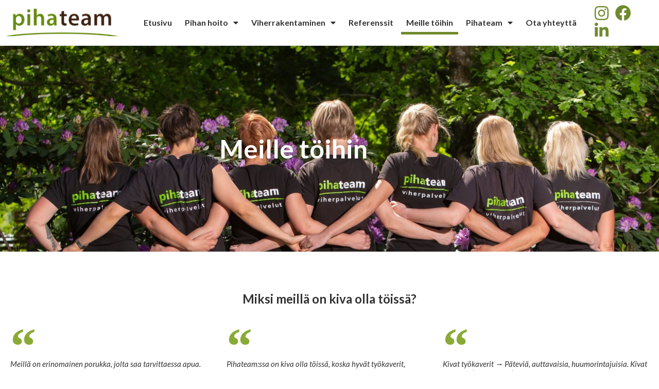

--- FILE ---
content_type: text/css
request_url: https://www.pihateam.fi/wp-content/uploads/elementor/css/post-16.css?ver=1768963287
body_size: 1271
content:
.elementor-16 .elementor-element.elementor-element-b59fa8e:not(.elementor-motion-effects-element-type-background), .elementor-16 .elementor-element.elementor-element-b59fa8e > .elementor-motion-effects-container > .elementor-motion-effects-layer{background-color:#FFFFFF;}.elementor-16 .elementor-element.elementor-element-b59fa8e{transition:background 0.3s, border 0.3s, border-radius 0.3s, box-shadow 0.3s;}.elementor-16 .elementor-element.elementor-element-b59fa8e > .elementor-background-overlay{transition:background 0.3s, border-radius 0.3s, opacity 0.3s;}.elementor-bc-flex-widget .elementor-16 .elementor-element.elementor-element-34c95717.elementor-column .elementor-widget-wrap{align-items:center;}.elementor-16 .elementor-element.elementor-element-34c95717.elementor-column.elementor-element[data-element_type="column"] > .elementor-widget-wrap.elementor-element-populated{align-content:center;align-items:center;}.elementor-16 .elementor-element.elementor-element-34c95717 > .elementor-element-populated{padding:15px 0px 15px 10px;}.elementor-widget-theme-site-logo .widget-image-caption{color:var( --e-global-color-text );}.elementor-16 .elementor-element.elementor-element-3f2a57d{text-align:start;}.elementor-16 .elementor-element.elementor-element-3f2a57d img{max-width:90%;}.elementor-bc-flex-widget .elementor-16 .elementor-element.elementor-element-412f0c8.elementor-column .elementor-widget-wrap{align-items:center;}.elementor-16 .elementor-element.elementor-element-412f0c8.elementor-column.elementor-element[data-element_type="column"] > .elementor-widget-wrap.elementor-element-populated{align-content:center;align-items:center;}.elementor-widget-nav-menu .elementor-nav-menu--main .elementor-item{color:var( --e-global-color-text );fill:var( --e-global-color-text );}.elementor-widget-nav-menu .elementor-nav-menu--main .elementor-item:hover,
					.elementor-widget-nav-menu .elementor-nav-menu--main .elementor-item.elementor-item-active,
					.elementor-widget-nav-menu .elementor-nav-menu--main .elementor-item.highlighted,
					.elementor-widget-nav-menu .elementor-nav-menu--main .elementor-item:focus{color:var( --e-global-color-accent );fill:var( --e-global-color-accent );}.elementor-widget-nav-menu .elementor-nav-menu--main:not(.e--pointer-framed) .elementor-item:before,
					.elementor-widget-nav-menu .elementor-nav-menu--main:not(.e--pointer-framed) .elementor-item:after{background-color:var( --e-global-color-accent );}.elementor-widget-nav-menu .e--pointer-framed .elementor-item:before,
					.elementor-widget-nav-menu .e--pointer-framed .elementor-item:after{border-color:var( --e-global-color-accent );}.elementor-widget-nav-menu{--e-nav-menu-divider-color:var( --e-global-color-text );}.elementor-16 .elementor-element.elementor-element-7f78f479 .elementor-nav-menu .elementor-item{font-size:16px;font-weight:600;}.elementor-16 .elementor-element.elementor-element-7f78f479 .elementor-nav-menu--main .elementor-item{color:#333333;fill:#333333;padding-left:10px;padding-right:10px;}.elementor-16 .elementor-element.elementor-element-7f78f479 .elementor-nav-menu--main .elementor-item:hover,
					.elementor-16 .elementor-element.elementor-element-7f78f479 .elementor-nav-menu--main .elementor-item.elementor-item-active,
					.elementor-16 .elementor-element.elementor-element-7f78f479 .elementor-nav-menu--main .elementor-item.highlighted,
					.elementor-16 .elementor-element.elementor-element-7f78f479 .elementor-nav-menu--main .elementor-item:focus{color:#333333;fill:#333333;}.elementor-16 .elementor-element.elementor-element-7f78f479 .elementor-nav-menu--main:not(.e--pointer-framed) .elementor-item:before,
					.elementor-16 .elementor-element.elementor-element-7f78f479 .elementor-nav-menu--main:not(.e--pointer-framed) .elementor-item:after{background-color:#6F892D;}.elementor-16 .elementor-element.elementor-element-7f78f479 .e--pointer-framed .elementor-item:before,
					.elementor-16 .elementor-element.elementor-element-7f78f479 .e--pointer-framed .elementor-item:after{border-color:#6F892D;}.elementor-16 .elementor-element.elementor-element-7f78f479 .elementor-nav-menu--main .elementor-item.elementor-item-active{color:#333333;}.elementor-16 .elementor-element.elementor-element-7f78f479 .elementor-nav-menu--main:not(.e--pointer-framed) .elementor-item.elementor-item-active:before,
					.elementor-16 .elementor-element.elementor-element-7f78f479 .elementor-nav-menu--main:not(.e--pointer-framed) .elementor-item.elementor-item-active:after{background-color:#6F8A2C;}.elementor-16 .elementor-element.elementor-element-7f78f479 .e--pointer-framed .elementor-item.elementor-item-active:before,
					.elementor-16 .elementor-element.elementor-element-7f78f479 .e--pointer-framed .elementor-item.elementor-item-active:after{border-color:#6F8A2C;}.elementor-16 .elementor-element.elementor-element-7f78f479 .e--pointer-framed .elementor-item:before{border-width:5px;}.elementor-16 .elementor-element.elementor-element-7f78f479 .e--pointer-framed.e--animation-draw .elementor-item:before{border-width:0 0 5px 5px;}.elementor-16 .elementor-element.elementor-element-7f78f479 .e--pointer-framed.e--animation-draw .elementor-item:after{border-width:5px 5px 0 0;}.elementor-16 .elementor-element.elementor-element-7f78f479 .e--pointer-framed.e--animation-corners .elementor-item:before{border-width:5px 0 0 5px;}.elementor-16 .elementor-element.elementor-element-7f78f479 .e--pointer-framed.e--animation-corners .elementor-item:after{border-width:0 5px 5px 0;}.elementor-16 .elementor-element.elementor-element-7f78f479 .e--pointer-underline .elementor-item:after,
					 .elementor-16 .elementor-element.elementor-element-7f78f479 .e--pointer-overline .elementor-item:before,
					 .elementor-16 .elementor-element.elementor-element-7f78f479 .e--pointer-double-line .elementor-item:before,
					 .elementor-16 .elementor-element.elementor-element-7f78f479 .e--pointer-double-line .elementor-item:after{height:5px;}.elementor-16 .elementor-element.elementor-element-7f78f479{--e-nav-menu-horizontal-menu-item-margin:calc( 5px / 2 );}.elementor-16 .elementor-element.elementor-element-7f78f479 .elementor-nav-menu--main:not(.elementor-nav-menu--layout-horizontal) .elementor-nav-menu > li:not(:last-child){margin-bottom:5px;}.elementor-16 .elementor-element.elementor-element-7f78f479 .elementor-nav-menu--dropdown a, .elementor-16 .elementor-element.elementor-element-7f78f479 .elementor-menu-toggle{color:#000000;fill:#000000;}.elementor-16 .elementor-element.elementor-element-7f78f479 .elementor-nav-menu--dropdown{background-color:#FFFFFF;}.elementor-16 .elementor-element.elementor-element-7f78f479 .elementor-nav-menu--dropdown a:hover,
					.elementor-16 .elementor-element.elementor-element-7f78f479 .elementor-nav-menu--dropdown a:focus,
					.elementor-16 .elementor-element.elementor-element-7f78f479 .elementor-nav-menu--dropdown a.elementor-item-active,
					.elementor-16 .elementor-element.elementor-element-7f78f479 .elementor-nav-menu--dropdown a.highlighted,
					.elementor-16 .elementor-element.elementor-element-7f78f479 .elementor-menu-toggle:hover,
					.elementor-16 .elementor-element.elementor-element-7f78f479 .elementor-menu-toggle:focus{color:#FFFFFF;}.elementor-16 .elementor-element.elementor-element-7f78f479 .elementor-nav-menu--dropdown a:hover,
					.elementor-16 .elementor-element.elementor-element-7f78f479 .elementor-nav-menu--dropdown a:focus,
					.elementor-16 .elementor-element.elementor-element-7f78f479 .elementor-nav-menu--dropdown a.elementor-item-active,
					.elementor-16 .elementor-element.elementor-element-7f78f479 .elementor-nav-menu--dropdown a.highlighted{background-color:#89AB36;}.elementor-16 .elementor-element.elementor-element-7f78f479 .elementor-nav-menu--dropdown a.elementor-item-active{background-color:#6F8A2C;}.elementor-16 .elementor-element.elementor-element-7f78f479 .elementor-nav-menu--dropdown .elementor-item, .elementor-16 .elementor-element.elementor-element-7f78f479 .elementor-nav-menu--dropdown  .elementor-sub-item{font-weight:600;}.elementor-16 .elementor-element.elementor-element-7f78f479 .elementor-nav-menu--main .elementor-nav-menu--dropdown, .elementor-16 .elementor-element.elementor-element-7f78f479 .elementor-nav-menu__container.elementor-nav-menu--dropdown{box-shadow:0px 0px 10px 0px rgba(0, 0, 0, 0.3);}.elementor-bc-flex-widget .elementor-16 .elementor-element.elementor-element-46411bf.elementor-column .elementor-widget-wrap{align-items:center;}.elementor-16 .elementor-element.elementor-element-46411bf.elementor-column.elementor-element[data-element_type="column"] > .elementor-widget-wrap.elementor-element-populated{align-content:center;align-items:center;}.elementor-16 .elementor-element.elementor-element-46411bf > .elementor-widget-wrap > .elementor-widget:not(.elementor-widget__width-auto):not(.elementor-widget__width-initial):not(:last-child):not(.elementor-absolute){margin-block-end:15px;}.elementor-16 .elementor-element.elementor-element-8796add .elementor-repeater-item-d58db0b.elementor-social-icon{background-color:rgba(102, 255, 136, 0);}.elementor-16 .elementor-element.elementor-element-8796add .elementor-repeater-item-d58db0b.elementor-social-icon i{color:#6F8A2C;}.elementor-16 .elementor-element.elementor-element-8796add .elementor-repeater-item-d58db0b.elementor-social-icon svg{fill:#6F8A2C;}.elementor-16 .elementor-element.elementor-element-8796add .elementor-repeater-item-7259293.elementor-social-icon{background-color:rgba(2, 1, 1, 0);}.elementor-16 .elementor-element.elementor-element-8796add .elementor-repeater-item-7259293.elementor-social-icon i{color:#6F8A2C;}.elementor-16 .elementor-element.elementor-element-8796add .elementor-repeater-item-7259293.elementor-social-icon svg{fill:#6F8A2C;}.elementor-16 .elementor-element.elementor-element-8796add .elementor-repeater-item-728789c.elementor-social-icon{background-color:var( --e-global-color-4cb3e8d3 );}.elementor-16 .elementor-element.elementor-element-8796add .elementor-repeater-item-728789c.elementor-social-icon i{color:var( --e-global-color-secondary );}.elementor-16 .elementor-element.elementor-element-8796add .elementor-repeater-item-728789c.elementor-social-icon svg{fill:var( --e-global-color-secondary );}.elementor-16 .elementor-element.elementor-element-8796add{--grid-template-columns:repeat(0, auto);--icon-size:31px;--grid-column-gap:8px;--grid-row-gap:0px;}.elementor-16 .elementor-element.elementor-element-8796add.elementor-element{--align-self:center;--flex-grow:0;--flex-shrink:0;}.elementor-16 .elementor-element.elementor-element-8796add .elementor-social-icon{--icon-padding:0em;}.elementor-16 .elementor-element.elementor-element-5d11d9c > .elementor-element-populated{padding:20px 20px 20px 20px;}.elementor-16 .elementor-element.elementor-element-3673b672{text-align:start;}.elementor-bc-flex-widget .elementor-16 .elementor-element.elementor-element-3ed6e41a.elementor-column .elementor-widget-wrap{align-items:center;}.elementor-16 .elementor-element.elementor-element-3ed6e41a.elementor-column.elementor-element[data-element_type="column"] > .elementor-widget-wrap.elementor-element-populated{align-content:center;align-items:center;}.elementor-widget-icon.elementor-view-stacked .elementor-icon{background-color:var( --e-global-color-primary );}.elementor-widget-icon.elementor-view-framed .elementor-icon, .elementor-widget-icon.elementor-view-default .elementor-icon{color:var( --e-global-color-primary );border-color:var( --e-global-color-primary );}.elementor-widget-icon.elementor-view-framed .elementor-icon, .elementor-widget-icon.elementor-view-default .elementor-icon svg{fill:var( --e-global-color-primary );}.elementor-16 .elementor-element.elementor-element-195e05df .elementor-icon-wrapper{text-align:center;}.elementor-16 .elementor-element.elementor-element-195e05df.elementor-view-stacked .elementor-icon{background-color:#7D9C32;}.elementor-16 .elementor-element.elementor-element-195e05df.elementor-view-framed .elementor-icon, .elementor-16 .elementor-element.elementor-element-195e05df.elementor-view-default .elementor-icon{color:#7D9C32;border-color:#7D9C32;}.elementor-16 .elementor-element.elementor-element-195e05df.elementor-view-framed .elementor-icon, .elementor-16 .elementor-element.elementor-element-195e05df.elementor-view-default .elementor-icon svg{fill:#7D9C32;}.elementor-16 .elementor-element.elementor-element-195e05df.elementor-view-stacked .elementor-icon:hover{background-color:#333333;}.elementor-16 .elementor-element.elementor-element-195e05df.elementor-view-framed .elementor-icon:hover, .elementor-16 .elementor-element.elementor-element-195e05df.elementor-view-default .elementor-icon:hover{color:#333333;border-color:#333333;}.elementor-16 .elementor-element.elementor-element-195e05df.elementor-view-framed .elementor-icon:hover, .elementor-16 .elementor-element.elementor-element-195e05df.elementor-view-default .elementor-icon:hover svg{fill:#333333;}@media(max-width:1024px){.elementor-bc-flex-widget .elementor-16 .elementor-element.elementor-element-5d11d9c.elementor-column .elementor-widget-wrap{align-items:center;}.elementor-16 .elementor-element.elementor-element-5d11d9c.elementor-column.elementor-element[data-element_type="column"] > .elementor-widget-wrap.elementor-element-populated{align-content:center;align-items:center;}.elementor-16 .elementor-element.elementor-element-5d11d9c > .elementor-element-populated{padding:10px 10px 10px 10px;}.elementor-16 .elementor-element.elementor-element-3673b672 > .elementor-widget-container{padding:0px 0px 0px 0px;}.elementor-16 .elementor-element.elementor-element-3673b672{text-align:start;}.elementor-16 .elementor-element.elementor-element-3673b672 img{width:60%;}.elementor-bc-flex-widget .elementor-16 .elementor-element.elementor-element-3ed6e41a.elementor-column .elementor-widget-wrap{align-items:center;}.elementor-16 .elementor-element.elementor-element-3ed6e41a.elementor-column.elementor-element[data-element_type="column"] > .elementor-widget-wrap.elementor-element-populated{align-content:center;align-items:center;}.elementor-16 .elementor-element.elementor-element-195e05df > .elementor-widget-container{margin:0px 0px -5px 0px;padding:0px 0px 0px 0px;}.elementor-16 .elementor-element.elementor-element-195e05df .elementor-icon-wrapper{text-align:end;}.elementor-16 .elementor-element.elementor-element-195e05df .elementor-icon{font-size:35px;}.elementor-16 .elementor-element.elementor-element-195e05df .elementor-icon svg{height:35px;}.elementor-16 .elementor-element.elementor-element-195e05df .elementor-icon i, .elementor-16 .elementor-element.elementor-element-195e05df .elementor-icon svg{transform:rotate(0deg);}}@media(min-width:768px){.elementor-16 .elementor-element.elementor-element-34c95717{width:20%;}.elementor-16 .elementor-element.elementor-element-412f0c8{width:69.333%;}.elementor-16 .elementor-element.elementor-element-46411bf{width:10%;}.elementor-16 .elementor-element.elementor-element-5d11d9c{width:50%;}.elementor-16 .elementor-element.elementor-element-3ed6e41a{width:50%;}}@media(max-width:767px){.elementor-16 .elementor-element.elementor-element-5d11d9c{width:80%;}.elementor-16 .elementor-element.elementor-element-5d11d9c > .elementor-element-populated{padding:10px 10px 10px 10px;}.elementor-16 .elementor-element.elementor-element-3ed6e41a{width:20%;}}

--- FILE ---
content_type: text/css
request_url: https://www.pihateam.fi/wp-content/uploads/elementor/css/post-18.css?ver=1768963287
body_size: 597
content:
.elementor-18 .elementor-element.elementor-element-f7b5500:not(.elementor-motion-effects-element-type-background), .elementor-18 .elementor-element.elementor-element-f7b5500 > .elementor-motion-effects-container > .elementor-motion-effects-layer{background-color:#282828;}.elementor-18 .elementor-element.elementor-element-f7b5500{transition:background 0.3s, border 0.3s, border-radius 0.3s, box-shadow 0.3s;padding:0px 0px 0px 0px;}.elementor-18 .elementor-element.elementor-element-f7b5500 > .elementor-background-overlay{transition:background 0.3s, border-radius 0.3s, opacity 0.3s;}.elementor-18 .elementor-element.elementor-element-d7cc7d5 > .elementor-element-populated{transition:background 0.3s, border 0.3s, border-radius 0.3s, box-shadow 0.3s;padding:0px 0px 0px 0px;}.elementor-18 .elementor-element.elementor-element-d7cc7d5 > .elementor-element-populated > .elementor-background-overlay{transition:background 0.3s, border-radius 0.3s, opacity 0.3s;}.elementor-widget-image .widget-image-caption{color:var( --e-global-color-text );}.elementor-18 .elementor-element.elementor-element-68d6710 > .elementor-widget-container{padding:0px 0px 0px 0px;}body:not(.rtl) .elementor-18 .elementor-element.elementor-element-68d6710{left:0px;}body.rtl .elementor-18 .elementor-element.elementor-element-68d6710{right:0px;}.elementor-18 .elementor-element.elementor-element-68d6710{top:-7vw;z-index:0;}.elementor-18 .elementor-element.elementor-element-68d6710 img{width:100%;border-style:solid;border-width:0px 0px 10px 0px;border-color:#89AB36;}.elementor-18 .elementor-element.elementor-element-de6dbb2{margin-top:80px;margin-bottom:80px;}.elementor-widget-heading .elementor-heading-title{color:var( --e-global-color-primary );}.elementor-18 .elementor-element.elementor-element-c872c5d > .elementor-widget-container{margin:0px 0px 20px 0px;}.elementor-18 .elementor-element.elementor-element-c872c5d .elementor-heading-title{color:#FFFFFF;}.elementor-widget-text-editor{color:var( --e-global-color-text );}.elementor-widget-text-editor.elementor-drop-cap-view-stacked .elementor-drop-cap{background-color:var( --e-global-color-primary );}.elementor-widget-text-editor.elementor-drop-cap-view-framed .elementor-drop-cap, .elementor-widget-text-editor.elementor-drop-cap-view-default .elementor-drop-cap{color:var( --e-global-color-primary );border-color:var( --e-global-color-primary );}.elementor-18 .elementor-element.elementor-element-3df200f{color:#FFFFFF;}.elementor-18 .elementor-element.elementor-element-eb4f106 .elementor-repeater-item-d58db0b.elementor-social-icon{background-color:rgba(102, 255, 136, 0);}.elementor-18 .elementor-element.elementor-element-eb4f106 .elementor-repeater-item-d58db0b.elementor-social-icon i{color:#FFFFFF;}.elementor-18 .elementor-element.elementor-element-eb4f106 .elementor-repeater-item-d58db0b.elementor-social-icon svg{fill:#FFFFFF;}.elementor-18 .elementor-element.elementor-element-eb4f106 .elementor-repeater-item-7259293.elementor-social-icon{background-color:rgba(2, 1, 1, 0);}.elementor-18 .elementor-element.elementor-element-eb4f106 .elementor-repeater-item-7259293.elementor-social-icon i{color:#FFFFFF;}.elementor-18 .elementor-element.elementor-element-eb4f106 .elementor-repeater-item-7259293.elementor-social-icon svg{fill:#FFFFFF;}.elementor-18 .elementor-element.elementor-element-eb4f106{--grid-template-columns:repeat(0, auto);--icon-size:35px;--grid-column-gap:0px;--grid-row-gap:0px;}.elementor-18 .elementor-element.elementor-element-eb4f106 .elementor-widget-container{text-align:left;}.elementor-18 .elementor-element.elementor-element-eb4f106 > .elementor-widget-container{margin:0px 0px 20px 0px;}.elementor-18 .elementor-element.elementor-element-eb4f106 .elementor-social-icon{--icon-padding:0.2em;}.elementor-18 .elementor-element.elementor-element-06a47c4 > .elementor-widget-container{margin:0px 0px 20px 0px;}.elementor-18 .elementor-element.elementor-element-06a47c4 .elementor-heading-title{color:#FFFFFF;}.elementor-18 .elementor-element.elementor-element-f95d0f8{color:#FFFFFF;}.elementor-18 .elementor-element.elementor-element-d652beb > .elementor-widget-container{margin:0px 0px 20px 0px;}.elementor-18 .elementor-element.elementor-element-d652beb{text-align:end;}.elementor-18 .elementor-element.elementor-element-d652beb img{width:50%;}.elementor-18 .elementor-element.elementor-element-2293b73 > .elementor-widget-container{margin:0px 0px 20px 0px;}.elementor-18 .elementor-element.elementor-element-2293b73{text-align:end;}.elementor-18 .elementor-element.elementor-element-2293b73 img{width:50%;}.elementor-18 .elementor-element.elementor-element-0c58642 > .elementor-widget-container{margin:0px 0px 20px 0px;}.elementor-18 .elementor-element.elementor-element-0c58642{text-align:end;}.elementor-18 .elementor-element.elementor-element-0c58642 img{width:50%;}.elementor-18 .elementor-element.elementor-element-87185e .elementor-repeater-item-ed811ef.elementor-social-icon{background-color:#89AB36;}.elementor-18 .elementor-element.elementor-element-87185e .elementor-repeater-item-0776db1.elementor-social-icon{background-color:#89AB36;}.elementor-18 .elementor-element.elementor-element-87185e .elementor-repeater-item-0776db1.elementor-social-icon i{color:#FFFFFF;}.elementor-18 .elementor-element.elementor-element-87185e .elementor-repeater-item-0776db1.elementor-social-icon svg{fill:#FFFFFF;}.elementor-18 .elementor-element.elementor-element-87185e{--grid-template-columns:repeat(0, auto);--grid-column-gap:5px;--grid-row-gap:0px;}.elementor-18 .elementor-element.elementor-element-87185e .elementor-widget-container{text-align:left;}.elementor-18 .elementor-element.elementor-element-14a6e4b0:not(.elementor-motion-effects-element-type-background), .elementor-18 .elementor-element.elementor-element-14a6e4b0 > .elementor-motion-effects-container > .elementor-motion-effects-layer{background-color:#3C3C3C;}.elementor-18 .elementor-element.elementor-element-14a6e4b0{transition:background 0.3s, border 0.3s, border-radius 0.3s, box-shadow 0.3s;}.elementor-18 .elementor-element.elementor-element-14a6e4b0 > .elementor-background-overlay{transition:background 0.3s, border-radius 0.3s, opacity 0.3s;}.elementor-18 .elementor-element.elementor-element-65942383{text-align:center;font-size:14px;color:#757575;}@media(max-width:1024px){.elementor-18 .elementor-element.elementor-element-d652beb img{width:70%;}.elementor-18 .elementor-element.elementor-element-2293b73 img{width:70%;}.elementor-18 .elementor-element.elementor-element-0c58642 img{width:70%;}}@media(min-width:768px){.elementor-18 .elementor-element.elementor-element-127658f{width:40%;}.elementor-18 .elementor-element.elementor-element-7f3d181{width:26.332%;}}@media(max-width:767px){.elementor-18 .elementor-element.elementor-element-d652beb{text-align:start;}.elementor-18 .elementor-element.elementor-element-2293b73{text-align:start;}.elementor-18 .elementor-element.elementor-element-0c58642{text-align:start;}.elementor-18 .elementor-element.elementor-element-15c41942{margin-top:0px;margin-bottom:0px;}.elementor-18 .elementor-element.elementor-element-14a6e4b0{padding:0px 0px 60px 0px;}}

--- FILE ---
content_type: text/css
request_url: https://www.pihateam.fi/wp-content/uploads/elementor/css/post-60.css?ver=1768963287
body_size: 106
content:
.elementor-kit-60{--e-global-color-primary:#333333;--e-global-color-secondary:#6F8A2C;--e-global-color-text:#333333;--e-global-color-accent:#6F8A2C;--e-global-color-54ec37c1:#6EC1E4;--e-global-color-75f87862:#54595F;--e-global-color-753a7cdb:#7A7A7A;--e-global-color-20ba85e:#61CE70;--e-global-color-70fb3dec:#4054B2;--e-global-color-5bd90c4b:#23A455;--e-global-color-2d4ab748:#000;--e-global-color-4cb3e8d3:#FFF;--e-global-typography-primary-font-family:"Roboto";--e-global-typography-primary-font-weight:600;--e-global-typography-secondary-font-family:"Roboto Slab";--e-global-typography-secondary-font-weight:400;--e-global-typography-text-font-family:"Roboto";--e-global-typography-text-font-weight:400;--e-global-typography-accent-font-family:"Roboto";--e-global-typography-accent-font-weight:500;}.elementor-kit-60 e-page-transition{background-color:#FFBC7D;}.elementor-section.elementor-section-boxed > .elementor-container{max-width:1140px;}.e-con{--container-max-width:1140px;}.elementor-widget:not(:last-child){margin-block-end:20px;}.elementor-element{--widgets-spacing:20px 20px;--widgets-spacing-row:20px;--widgets-spacing-column:20px;}{}h1.entry-title{display:var(--page-title-display);}@media(max-width:1024px){.elementor-section.elementor-section-boxed > .elementor-container{max-width:1024px;}.e-con{--container-max-width:1024px;}}@media(max-width:767px){.elementor-section.elementor-section-boxed > .elementor-container{max-width:767px;}.e-con{--container-max-width:767px;}}

--- FILE ---
content_type: text/css
request_url: https://www.pihateam.fi/wp-content/uploads/elementor/css/post-43.css?ver=1768980404
body_size: 939
content:
.elementor-43 .elementor-element.elementor-element-3d42a5f:not(.elementor-motion-effects-element-type-background), .elementor-43 .elementor-element.elementor-element-3d42a5f > .elementor-motion-effects-container > .elementor-motion-effects-layer{background-image:url("https://www.pihateam.fi/wp-content/uploads/2020/06/Pihateam-viherpalvelut-2-compressor-scaled.jpg");background-position:center center;background-size:cover;}.elementor-43 .elementor-element.elementor-element-3d42a5f > .elementor-container{min-height:400px;}.elementor-43 .elementor-element.elementor-element-3d42a5f{transition:background 0.3s, border 0.3s, border-radius 0.3s, box-shadow 0.3s;}.elementor-43 .elementor-element.elementor-element-3d42a5f > .elementor-background-overlay{transition:background 0.3s, border-radius 0.3s, opacity 0.3s;}.elementor-43 .elementor-element.elementor-element-c0f2895 > .elementor-element-populated{padding:0px 0px 0px 0px;}.elementor-widget-heading .elementor-heading-title{color:var( --e-global-color-primary );}.elementor-43 .elementor-element.elementor-element-57b87cf > .elementor-widget-container{margin:0px 0px 0px 0px;}.elementor-43 .elementor-element.elementor-element-57b87cf{text-align:center;}.elementor-43 .elementor-element.elementor-element-57b87cf .elementor-heading-title{text-shadow:0px 0px 10px rgba(0,0,0,0.3);color:#FFFFFF;}.elementor-43 .elementor-element.elementor-element-b1ac9cb{--display:flex;--flex-direction:row;--container-widget-width:calc( ( 1 - var( --container-widget-flex-grow ) ) * 100% );--container-widget-height:100%;--container-widget-flex-grow:1;--container-widget-align-self:stretch;--flex-wrap-mobile:wrap;--align-items:stretch;--gap:0px 40px;--row-gap:0px;--column-gap:40px;--padding-top:80px;--padding-bottom:150px;--padding-left:10px;--padding-right:10px;}.elementor-43 .elementor-element.elementor-element-af0ae63{--display:flex;--justify-content:flex-start;--align-items:center;--container-widget-width:calc( ( 1 - var( --container-widget-flex-grow ) ) * 100% );--padding-top:0%;--padding-bottom:0%;--padding-left:0%;--padding-right:0%;}.elementor-43 .elementor-element.elementor-element-930c595{--display:flex;--padding-top:0px;--padding-bottom:0px;--padding-left:0px;--padding-right:0px;}.elementor-43 .elementor-element.elementor-element-e4855b7 > .elementor-widget-container{margin:0px 0px 20px 0px;}.elementor-43 .elementor-element.elementor-element-e4855b7{text-align:center;}.elementor-43 .elementor-element.elementor-element-35579f6{--display:flex;--flex-direction:row;--container-widget-width:initial;--container-widget-height:100%;--container-widget-flex-grow:1;--container-widget-align-self:stretch;--flex-wrap-mobile:wrap;--gap:0px 0px;--row-gap:0px;--column-gap:0px;--padding-top:0%;--padding-bottom:0%;--padding-left:0%;--padding-right:0%;}.elementor-43 .elementor-element.elementor-element-53ad570{--display:flex;--flex-direction:row;--container-widget-width:calc( ( 1 - var( --container-widget-flex-grow ) ) * 100% );--container-widget-height:100%;--container-widget-flex-grow:1;--container-widget-align-self:stretch;--flex-wrap-mobile:wrap;--align-items:stretch;--gap:10px 10px;--row-gap:10px;--column-gap:10px;--padding-top:0%;--padding-bottom:0%;--padding-left:0%;--padding-right:0%;}.elementor-43 .elementor-element.elementor-element-ec0d6ab{--display:flex;}.elementor-widget-blockquote .elementor-blockquote__content{color:var( --e-global-color-text );}.elementor-widget-blockquote .elementor-blockquote__author{color:var( --e-global-color-secondary );}.elementor-43 .elementor-element.elementor-element-49b35fe .elementor-blockquote__content{font-size:15px;font-style:oblique;}.elementor-43 .elementor-element.elementor-element-49b35fe .elementor-blockquote__author{font-weight:normal;}.elementor-43 .elementor-element.elementor-element-49b35fe .elementor-blockquote:before{color:#89AB36;font-size:calc(1px * 100);}.elementor-43 .elementor-element.elementor-element-ff5e4d7{--display:flex;--flex-direction:row;--container-widget-width:calc( ( 1 - var( --container-widget-flex-grow ) ) * 100% );--container-widget-height:100%;--container-widget-flex-grow:1;--container-widget-align-self:stretch;--flex-wrap-mobile:wrap;--align-items:stretch;--gap:10px 10px;--row-gap:10px;--column-gap:10px;--padding-top:0%;--padding-bottom:0%;--padding-left:0%;--padding-right:0%;}.elementor-43 .elementor-element.elementor-element-9192891{--display:flex;}.elementor-43 .elementor-element.elementor-element-fec3391 .elementor-blockquote__content{font-size:15px;font-style:oblique;}.elementor-43 .elementor-element.elementor-element-fec3391 .elementor-blockquote__author{font-weight:normal;}.elementor-43 .elementor-element.elementor-element-fec3391 .elementor-blockquote:before{color:#89AB36;font-size:calc(1px * 100);}.elementor-43 .elementor-element.elementor-element-4556cd1{--display:flex;--flex-direction:row;--container-widget-width:calc( ( 1 - var( --container-widget-flex-grow ) ) * 100% );--container-widget-height:100%;--container-widget-flex-grow:1;--container-widget-align-self:stretch;--flex-wrap-mobile:wrap;--align-items:stretch;--gap:10px 10px;--row-gap:10px;--column-gap:10px;--padding-top:0%;--padding-bottom:0%;--padding-left:0%;--padding-right:0%;}.elementor-43 .elementor-element.elementor-element-2bc2ab6{--display:flex;}.elementor-43 .elementor-element.elementor-element-360f978 .elementor-blockquote__content{font-size:15px;font-style:oblique;}.elementor-43 .elementor-element.elementor-element-360f978 .elementor-blockquote__author{font-weight:normal;}.elementor-43 .elementor-element.elementor-element-360f978 .elementor-blockquote:before{color:#89AB36;font-size:calc(1px * 100);}.elementor-43 .elementor-element.elementor-element-dcccdc2{--display:flex;--flex-direction:row;--container-widget-width:initial;--container-widget-height:100%;--container-widget-flex-grow:1;--container-widget-align-self:stretch;--flex-wrap-mobile:wrap;--gap:10px 10px;--row-gap:10px;--column-gap:10px;--margin-top:0px;--margin-bottom:0px;--margin-left:0px;--margin-right:0px;}.elementor-43 .elementor-element.elementor-element-bfb3a68{--display:flex;--justify-content:center;--padding-top:0px;--padding-bottom:0px;--padding-left:0px;--padding-right:0px;}.elementor-widget-text-editor{color:var( --e-global-color-text );}.elementor-widget-text-editor.elementor-drop-cap-view-stacked .elementor-drop-cap{background-color:var( --e-global-color-primary );}.elementor-widget-text-editor.elementor-drop-cap-view-framed .elementor-drop-cap, .elementor-widget-text-editor.elementor-drop-cap-view-default .elementor-drop-cap{color:var( --e-global-color-primary );border-color:var( --e-global-color-primary );}.elementor-43 .elementor-element.elementor-element-3940af5{--display:flex;--flex-direction:row;--container-widget-width:initial;--container-widget-height:100%;--container-widget-flex-grow:1;--container-widget-align-self:stretch;--flex-wrap-mobile:wrap;--gap:10px 10px;--row-gap:10px;--column-gap:10px;--margin-top:0px;--margin-bottom:0px;--margin-left:0px;--margin-right:0px;}.elementor-43 .elementor-element.elementor-element-c5511cb{--display:flex;--padding-top:0px;--padding-bottom:0px;--padding-left:0px;--padding-right:0px;}.elementor-widget-image .widget-image-caption{color:var( --e-global-color-text );}.elementor-43 .elementor-element.elementor-element-c4d7a6a img{height:300px;object-fit:cover;object-position:top center;}.elementor-43 .elementor-element.elementor-element-bc6d8e8{--display:flex;--justify-content:center;--padding-top:0px;--padding-bottom:0px;--padding-left:20px;--padding-right:0px;}.elementor-43 .elementor-element.elementor-element-a4e3a4e{--display:flex;}.elementor-43 .elementor-element.elementor-element-a747ae7{width:var( --container-widget-width, 80% );max-width:80%;--container-widget-width:80%;--container-widget-flex-grow:0;}.elementor-43 .elementor-element.elementor-element-a747ae7.elementor-element{--align-self:center;}.elementor-43 .elementor-element.elementor-element-3421c45{margin-top:80px;margin-bottom:80px;}@media(min-width:768px){.elementor-43 .elementor-element.elementor-element-b1ac9cb{--content-width:1300px;}.elementor-43 .elementor-element.elementor-element-35579f6{--width:100%;}.elementor-43 .elementor-element.elementor-element-ec0d6ab{--width:117%;}.elementor-43 .elementor-element.elementor-element-9192891{--width:100%;}.elementor-43 .elementor-element.elementor-element-2bc2ab6{--width:100%;}.elementor-43 .elementor-element.elementor-element-dcccdc2{--width:100%;}.elementor-43 .elementor-element.elementor-element-bfb3a68{--width:100%;}.elementor-43 .elementor-element.elementor-element-3940af5{--width:100%;}.elementor-43 .elementor-element.elementor-element-c5511cb{--width:25%;}.elementor-43 .elementor-element.elementor-element-bc6d8e8{--width:75%;}}@media(max-width:1024px){.elementor-43 .elementor-element.elementor-element-3d42a5f > .elementor-container{min-height:300px;}.elementor-43 .elementor-element.elementor-element-3d42a5f:not(.elementor-motion-effects-element-type-background), .elementor-43 .elementor-element.elementor-element-3d42a5f > .elementor-motion-effects-container > .elementor-motion-effects-layer{background-position:center center;}.elementor-43 .elementor-element.elementor-element-b1ac9cb{--padding-top:60px;--padding-bottom:200px;--padding-left:10px;--padding-right:10px;}.elementor-43 .elementor-element.elementor-element-3421c45{margin-top:80px;margin-bottom:0px;}}@media(max-width:767px){.elementor-43 .elementor-element.elementor-element-3d42a5f > .elementor-container{min-height:200px;}.elementor-43 .elementor-element.elementor-element-3d42a5f:not(.elementor-motion-effects-element-type-background), .elementor-43 .elementor-element.elementor-element-3d42a5f > .elementor-motion-effects-container > .elementor-motion-effects-layer{background-position:center center;}.elementor-43 .elementor-element.elementor-element-b1ac9cb{--padding-top:40px;--padding-bottom:40px;--padding-left:10px;--padding-right:10px;}.elementor-43 .elementor-element.elementor-element-e4855b7 > .elementor-widget-container{margin:0px 0px 0px 0px;}.elementor-43 .elementor-element.elementor-element-bfb3a68{--padding-top:10px;--padding-bottom:10px;--padding-left:10px;--padding-right:10px;}.elementor-43 .elementor-element.elementor-element-c4d7a6a img{object-position:top center;}.elementor-43 .elementor-element.elementor-element-bc6d8e8{--padding-top:10px;--padding-bottom:10px;--padding-left:10px;--padding-right:10px;}.elementor-43 .elementor-element.elementor-element-3421c45{margin-top:40px;margin-bottom:40px;}}

--- FILE ---
content_type: text/css
request_url: https://www.pihateam.fi/wp-content/uploads/elementor/css/post-571.css?ver=1768963287
body_size: 607
content:
.elementor-571 .elementor-element.elementor-element-44a08955:not(.elementor-motion-effects-element-type-background), .elementor-571 .elementor-element.elementor-element-44a08955 > .elementor-motion-effects-container > .elementor-motion-effects-layer{background-color:rgba(255, 255, 255, 0);}.elementor-571 .elementor-element.elementor-element-44a08955 > .elementor-container{min-height:90vh;}.elementor-571 .elementor-element.elementor-element-44a08955{transition:background 0.3s, border 0.3s, border-radius 0.3s, box-shadow 0.3s;}.elementor-571 .elementor-element.elementor-element-44a08955 > .elementor-background-overlay{transition:background 0.3s, border-radius 0.3s, opacity 0.3s;}.elementor-571 .elementor-element.elementor-element-739ff89c:not(.elementor-motion-effects-element-type-background) > .elementor-widget-wrap, .elementor-571 .elementor-element.elementor-element-739ff89c > .elementor-widget-wrap > .elementor-motion-effects-container > .elementor-motion-effects-layer{background-color:rgba(2, 1, 1, 0);}.elementor-571 .elementor-element.elementor-element-739ff89c > .elementor-element-populated{transition:background 0.3s, border 0.3s, border-radius 0.3s, box-shadow 0.3s;margin:0px 0px 0px 0px;--e-column-margin-right:0px;--e-column-margin-left:0px;}.elementor-571 .elementor-element.elementor-element-739ff89c > .elementor-element-populated > .elementor-background-overlay{transition:background 0.3s, border-radius 0.3s, opacity 0.3s;}.elementor-widget-nav-menu .elementor-nav-menu--main .elementor-item{color:var( --e-global-color-text );fill:var( --e-global-color-text );}.elementor-widget-nav-menu .elementor-nav-menu--main .elementor-item:hover,
					.elementor-widget-nav-menu .elementor-nav-menu--main .elementor-item.elementor-item-active,
					.elementor-widget-nav-menu .elementor-nav-menu--main .elementor-item.highlighted,
					.elementor-widget-nav-menu .elementor-nav-menu--main .elementor-item:focus{color:var( --e-global-color-accent );fill:var( --e-global-color-accent );}.elementor-widget-nav-menu .elementor-nav-menu--main:not(.e--pointer-framed) .elementor-item:before,
					.elementor-widget-nav-menu .elementor-nav-menu--main:not(.e--pointer-framed) .elementor-item:after{background-color:var( --e-global-color-accent );}.elementor-widget-nav-menu .e--pointer-framed .elementor-item:before,
					.elementor-widget-nav-menu .e--pointer-framed .elementor-item:after{border-color:var( --e-global-color-accent );}.elementor-widget-nav-menu{--e-nav-menu-divider-color:var( --e-global-color-text );}.elementor-571 .elementor-element.elementor-element-3385396d > .elementor-widget-container{margin:0px 0px 20px 0px;}.elementor-571 .elementor-element.elementor-element-3385396d .elementor-nav-menu--dropdown a, .elementor-571 .elementor-element.elementor-element-3385396d .elementor-menu-toggle{color:#333333;fill:#333333;}.elementor-571 .elementor-element.elementor-element-3385396d .elementor-nav-menu--dropdown{background-color:rgba(2, 1, 1, 0);}.elementor-571 .elementor-element.elementor-element-3385396d .elementor-nav-menu--dropdown a:hover,
					.elementor-571 .elementor-element.elementor-element-3385396d .elementor-nav-menu--dropdown a:focus,
					.elementor-571 .elementor-element.elementor-element-3385396d .elementor-nav-menu--dropdown a.elementor-item-active,
					.elementor-571 .elementor-element.elementor-element-3385396d .elementor-nav-menu--dropdown a.highlighted,
					.elementor-571 .elementor-element.elementor-element-3385396d .elementor-menu-toggle:hover,
					.elementor-571 .elementor-element.elementor-element-3385396d .elementor-menu-toggle:focus{color:#6F8A2C;}.elementor-571 .elementor-element.elementor-element-3385396d .elementor-nav-menu--dropdown a:hover,
					.elementor-571 .elementor-element.elementor-element-3385396d .elementor-nav-menu--dropdown a:focus,
					.elementor-571 .elementor-element.elementor-element-3385396d .elementor-nav-menu--dropdown a.elementor-item-active,
					.elementor-571 .elementor-element.elementor-element-3385396d .elementor-nav-menu--dropdown a.highlighted{background-color:rgba(2, 1, 1, 0);}.elementor-571 .elementor-element.elementor-element-3385396d .elementor-nav-menu--dropdown a.elementor-item-active{color:#6F8A2C;}.elementor-571 .elementor-element.elementor-element-3385396d .elementor-nav-menu--dropdown .elementor-item, .elementor-571 .elementor-element.elementor-element-3385396d .elementor-nav-menu--dropdown  .elementor-sub-item{font-size:2em;font-weight:700;}.elementor-571 .elementor-element.elementor-element-31f6777 .elementor-repeater-item-d58db0b.elementor-social-icon{background-color:rgba(102, 255, 136, 0);}.elementor-571 .elementor-element.elementor-element-31f6777 .elementor-repeater-item-d58db0b.elementor-social-icon i{color:#6F8A2C;}.elementor-571 .elementor-element.elementor-element-31f6777 .elementor-repeater-item-d58db0b.elementor-social-icon svg{fill:#6F8A2C;}.elementor-571 .elementor-element.elementor-element-31f6777 .elementor-repeater-item-7259293.elementor-social-icon{background-color:rgba(2, 1, 1, 0);}.elementor-571 .elementor-element.elementor-element-31f6777 .elementor-repeater-item-7259293.elementor-social-icon i{color:#6F8A2C;}.elementor-571 .elementor-element.elementor-element-31f6777 .elementor-repeater-item-7259293.elementor-social-icon svg{fill:#6F8A2C;}.elementor-571 .elementor-element.elementor-element-31f6777{--grid-template-columns:repeat(0, auto);--icon-size:35px;--grid-column-gap:0px;--grid-row-gap:0px;}.elementor-571 .elementor-element.elementor-element-31f6777 .elementor-widget-container{text-align:center;}.elementor-571 .elementor-element.elementor-element-31f6777 .elementor-social-icon{--icon-padding:0.2em;}#elementor-popup-modal-571 .dialog-widget-content{animation-duration:0.5s;box-shadow:2px 8px 23px 3px rgba(0,0,0,0.2);}#elementor-popup-modal-571{background-color:rgba(255, 255, 255, 0.95);justify-content:center;align-items:center;pointer-events:all;}#elementor-popup-modal-571 .dialog-message{width:100vw;height:100vh;align-items:flex-start;}#elementor-popup-modal-571 .dialog-close-button{display:flex;}@media(max-width:1024px){.elementor-571 .elementor-element.elementor-element-44a08955 > .elementor-container{min-height:100vh;}.elementor-571 .elementor-element.elementor-element-739ff89c > .elementor-element-populated{padding:5% 10% 5% 10%;}.elementor-571 .elementor-element.elementor-element-3385396d .elementor-nav-menu--dropdown .elementor-item, .elementor-571 .elementor-element.elementor-element-3385396d .elementor-nav-menu--dropdown  .elementor-sub-item{font-size:2em;}.elementor-571 .elementor-element.elementor-element-3385396d .elementor-nav-menu--dropdown a{padding-top:7px;padding-bottom:7px;}#elementor-popup-modal-571 .dialog-close-button{font-size:30px;}}@media(max-width:767px){.elementor-571 .elementor-element.elementor-element-44a08955 > .elementor-container{min-height:90vh;}.elementor-571 .elementor-element.elementor-element-739ff89c > .elementor-element-populated{padding:5px 5px 5px 5px;}#elementor-popup-modal-571{align-items:center;}}

--- FILE ---
content_type: text/javascript
request_url: https://www.pihateam.fi/wp-content/plugins/ws-form-pro/public/js/ws-form-public-file.min.js?ver=1.9.95
body_size: 3116
content:
!function(e){"use strict";e.WS_Form.prototype.form_file=function(){var t=this;e('input[type="file"]:not([data-init-file])',this.form_canvas_obj).each(function(){var a=t.get_field(e(this)),i=!1;if("on"===t.get_object_meta_value(a,"file_preview",!1)){var r=t.get_object_meta_value(a,"orientation",!1),s=ws_form_settings.skin_grid_gutter;switch(r){case"grid":var o=t.get_field_value_fallback(a.type,!1,"class_orientation_wrapper",[]),n=t.get_field_value_fallback(a.type,!1,"class_orientation_row",[]);o.push("wsf-file-preview");var l=o.join(" "),d=t.column_class_array(a,"orientation_breakpoint"),p=(d=n.concat(d)).join(" "),_="",c="display: block; height: revert; margin-top: "+s+"px; width: 100%;";break;case"horizontal":l="wsf-file-preview",p="";var f=t.get_object_meta_value(a,"file_preview_width",!1);_="display: inline-block; -webkit-margin-end: "+s+"px; margin-inline-end: "+s+"px; vertical-align: top;"+(!1!==f?" width: "+f+";":""),c="display: block; height: revert; margin-top: "+s+"px; max-width: 100%; width: revert;";break;default:l="wsf-file-preview",p="",_="",c="display: block; height: revert; margin-top: "+s+"px; max-width: 100%; width: 100%;"}i=e("<div"+(""!=l?' class="'+l+'"':"")+"></div>");e(this).closest("[data-type]").append(i)}e(this).on("change",function(){var a=e(this)[0].files;!1!==i&&t.form_file_preview(a,i,p,_,c)}),e(this).attr("data-init-file","")}),"undefined"!=typeof Dropzone&&e('[data-file-type="dropzonejs"]:not([data-init-file])',this.form_canvas_obj).each(function(){var a=t.get_field_id(e(this)),i=t.get_field(e(this));Dropzone.autoDiscover=!1;var r=e(this),s=e(this).attr("id"),o=void 0!==e(this).attr("multiple"),n=e('[data-source="post_progress"]',this.form_canvas_obj),l=t.get_object_meta_value(i,"orientation",!1),d=null,p=null,_=ws_form_settings.skin_grid_gutter;switch(l){case"grid":var c=t.get_field_value_fallback("file",!1,"class_orientation_wrapper",[]);c.push("wsf-dropzonejs-previews");var f=c.join(" "),u=t.get_field_value_fallback("file",!1,"class_orientation_row",[]),v=t.column_class_array(i,"orientation_breakpoint");(v=u.concat(v)).push("wsf-dropzonejs-preview");var m=v.join(" "),h="margin-bottom: "+_+"px;",g="display: block; height: revert; width: 100%;";break;case"horizontal":f="wsf-dropzonejs-previews",m="wsf-dropzonejs-preview";var w=t.get_object_meta_value(i,"file_preview_width",!1),b=(h="display: inline-block; margin-bottom: "+_+"px; -webkit-margin-end: "+_+"px; margin-inline-end: "+_+"px; vertical-align: top;"+(!1!==w?" width: "+w+";":""),g="display: block; width: revert; height: revert; max-width: 100%;",parseInt(t.replace_all(w,"px",""),10));d=b,p=b;break;default:f="wsf-dropzonejs-previews",m="wsf-dropzonejs-preview",h="margin-bottom: "+_+"px;",g="display: block; height: revert; max-width: 100%; width: 100%;"}e("#"+s+"-dropzonejs-previews").attr("class",f);var j=t.get_field_value_fallback("file",!1,"mask_invalid_feedback_dropzonejs",""),z=[];z.invalid_feedback_id="#"+s+"-dropzone-error-message";var y=t.get_field_value_fallback("file",!1,"class_invalid_feedback",[]);z.invalid_feedback_class=y.join(" "),z.invalid_feedback="",z.attributes=" data-dz-errormessage";var k=t.mask_parse(j,z),x=t.get_field_value_fallback("file",!1,"mask_help_dropzonejs",""),O=[];O.help_id="#"+s+"-dropzone-name";var S=t.get_field_value_fallback("file",!1,"class_help",[]);O.help_class=S.join(" "),O.help="",O.help_append="",O.attributes=" data-dz-name";var L=t.mask_parse(x,O);O.attributes=" data-dz-size";var F=t.mask_parse(x,O);O.attributes="",O.help='<a href="#" data-dz-remove>'+t.language("dropzonejs_remove")+"</a>";var I=t.mask_parse(x,O),M='<div class="'+(m?" "+m:"")+(""!=h?'" style="'+h+'"':"")+'">';M+='<img data-dz-thumbnail style="'+(g?" "+g:"")+'" />',M+=k,M+=L,M+=F,M+='<div class="wsf-progress"><div class="wsf-upload" data-dz-uploadprogress></div></div>',M+=I,M+="</div>";var W={url:ws_form_settings.url_ajax+"field/"+a+"/dropzonejs/",paramName:"file",uploadMultiple:o,previewTemplate:M,previewsContainer:"#"+s+"-dropzonejs-previews",thumbnailWidth:d,thumbnailHeight:p,init:function(){this.add_custom_file=function(e,t,a){this.files.push(e),this.emit("addedfile",e),this.emit("thumbnail",e,t),this.emit("processing",e),this.emit("success",e,a,!1),this.emit("complete",e),this.element.classList.add("dz-started")},this.ajax_complete=function(){t.dropzonejs_processes>0&&t.dropzonejs_processes--,0===t.dropzonejs_processes&&(t.form_post_unlock("progress",!1,!0),n.each(function(){t.form_progress_set_value(e(this),0)}))},this.input_update=function(){var e={};for(var t in A.files)if(A.files.hasOwnProperty(t)){var a=A.files[t];"success"===a.status&&void 0!==a.upload.uuid&&void 0!==a.upload.attachment_id&&(e[a.upload.uuid]=a.upload.attachment_id)}r.val(Object.keys(e).length?JSON.stringify({type:"dropzonejs",attachment_ids:e}):"").trigger("change")},this.on("addedfile",function(e){this.element.classList.add("dz-started"),t.dropzonejs_processes++})}},D=t.get_object_meta_value(i,"accept","");""!=D&&(W.acceptedFiles=D);var H=parseInt(t.get_object_meta_value(i,"file_max",0),10);W.maxFiles=o?H>0?H:null:1;var N=parseInt(t.get_object_meta_value(i,"file_max_size",0),10);N>0&&(W.maxFilesize=N);var R=parseInt(t.get_object_meta_value(i,"file_image_max_width",0),10);R>0&&(W.resizeWidth=R);var U=parseInt(t.get_object_meta_value(i,"file_image_max_height",0),10);U>0&&(W.resizeHeight=U);var J="on"==t.get_object_meta_value(i,"file_image_crop","");W.resizeMethod=J?"crop":"contain";var T=parseInt(t.get_object_meta_value(i,"file_image_max_height",100),10);T>0&&(W.resizeQuality=T/100);var C=t.get_object_meta_value(i,"file_image_mime","");""!=C&&(W.resizeMimeType=C);var E=t.get_object_meta_value(i,"file_capture","");""!=E&&(W.capture=E);var P=parseInt(t.get_object_meta_value(i,"file_timeout",""),10);P>0&&(W.timeout=P);var A=new Dropzone("#"+s+"-dropzonejs",W);e("#"+s+"-dropzonejs").on("click mousedown mouseup mouseover mouseout touchstart touchend touchmove touchcancel",function(t){e("#"+s).trigger(t.type)}),e("#"+s+"-dropzonejs").sortable({items:".wsf-dropzonejs-preview",cursor:"move",tolerance:"pointer",forceHelperSize:!0,cancel:"[data-dz-remove]",start:function(e,a){t.dropzonejs_index_dragged_from=a.helper.index(),a.placeholder.attr("style",h);var i=a.helper.height(),r=a.helper.outerWidth();a.placeholder.css({width:r+"px",height:i+"px"})},stop:function(e,a){var i=t.dropzonejs_index_dragged_from,r=a.item.index();if(r>=A.files.length)for(var s=r-A.files.length;1+s--;)A.files.push(void 0);A.files.splice(r,0,A.files.splice(i,1)[0]),A.input_update()}}),e(this).attr("data-default-value",e(this).val()),t.form_file_dropzonejs_populate(e(this),!1),t.dropzonejs_processes=0,A.on("sending",function(e,a,i){ws_form_settings.wsf_nonce&&i.append(ws_form_settings.wsf_nonce_field_name,ws_form_settings.wsf_nonce),ws_form_settings.x_wp_nonce&&i.append("_wpnonce",ws_form_settings.x_wp_nonce),i.append("id",t.form_id),i.append("preview",t.form_canvas_obj[0].hasAttribute("data-preview"))}),A.on("success",function(a,i,s){if(!a.wsf_preload)if(void 0!==i.error&&!1===i.error){if(this.options.success(a),"object"==typeof i.file_objects&&i.file_objects.length>0){try{var o=JSON.parse(r.val()).attachment_ids}catch(e){o={}}var n=!1;for(var l in i.file_objects)if(i.file_objects.hasOwnProperty(l)){var d=i.file_objects[l],p=d.attachment_id;if(-1===Object.values(o).indexOf(p)){n=p;break}}if(!1===n)return;if(a.upload.attachment_id=n,"object"==typeof d&&void 0!==d.preview&&void 0!==a.previewElement){var _=e("img[data-dz-thumbnail]",e(a.previewElement));_.length&&void 0===_.attr("src")&&_.attr("src",d.preview)}}this.input_update()}else this.options.error(a,i.error_message?i.error_message:t.language("error_file_upload"))}),A.on("processing",function(){t.form_post_lock("progress",!0,!0)}),A.on("totaluploadprogress",function(a){n.each(function(){t.form_progress_set_value(e(this),Math.round(a))}),a>99&&e(".wsf-progress",e(this.element)).addClass("wsf-progress-success")}),A.on("complete",function(){this.ajax_complete()}),A.on("canceled",function(){this.ajax_complete()}),A.on("removedfile",function(e){this.input_update(),this.ajax_complete()}),A.on("error",function(a,i){switch(typeof i){case"string":var r=i,s=JSON.parse(i);if(null!==s&&s.error&&s.error_message)r=s.error_message;break;case"object":if(i.error&&i.error_message)r=i.error_message;else r=JSON.stringify(i);break;default:r=t.language("error_file_upload")}e(a.previewElement).find("[data-dz-errormessage]").html(r)});var Q=r.attr("disabled");Q||(Q=Q||e(this).closest("fieldset").attr("disabled")),Q&&A.disable(),e(this).attr("data-init-file","")})},e.WS_Form.prototype.form_file_dropzonejs_populate=function(t,a){var i=e("+ .dropzone",t)[0].dropzone;if(i.removeAllFiles(!0),t.val(""),!a){var r=t.attr("data-default-value");if(""!=r){try{var s=JSON.parse(r)}catch(e){s=[]}for(var o in s)if(s.hasOwnProperty(o)){var n=s[o];if(void 0!==n.name){var l={processing:!0,accepted:!0,name:n.name,size:n.size,type:n.type,upload:{uuid:n.uuid,attachment_id:n.attachment_id},status:Dropzone.SUCCESS,wsf_preload:!0};i.add_custom_file(l,n.preview,{status:"success"})}}i.input_update()}}},e.WS_Form.prototype.form_file_preview=function(t,a,i,r,s){var o=[],n="<div"+(""!=i?' class="'+i+'"':"")+(""!=r?' style="'+r+'"':"")+">";a.html("");for(var l in t)if(t.hasOwnProperty(l)){var d=t[l];switch(d.type){case"image/apng":case"image/bmp":case"image/gif":case"image/jpeg":case"image/png":case"image/svg+xml":case"image/tiff":case"image/webp":case"image/x-icon":o[l]=new FileReader,o[l].wsf_file_index=l,o[l].onload=function(i){var r=this.wsf_file_index,o=i.target.result,l=t[r].name,d=e("<img />");d.attr("src",o),d.attr("alt",l),d.attr("title",l),d.attr("style",s),a.append(n+d[0].outerHTML+"</div>")},o[l].readAsDataURL(d);break;case"video/avi":case"video/mp4":case"video/ogg":case"video/ogm":case"video/ogv":case"video/webm":var p=URL.createObjectURL(d),_=e("<video controls />");_.attr("src",p),_.attr("style",s),_.html(this.language("error_not_supported_video")),a.append(n+_[0].outerHTML+"</div>");break;case"audio/aac":case"audio/aacp":case"audio/flac":case"audio/mp4":case"audio/mpeg":case"audio/ogg":case"audio/wav":case"audio/webm":var c=URL.createObjectURL(d),f=e("<audio controls />");f.attr("src",c),f.attr("style",s+" height: 40px;"),f.html(this.language("error_not_supported_audio")),a.append(n+f[0].outerHTML+"</div>")}}},e.WS_Form.prototype.file_get_count_by_field_id=function(t){var a=e('[name^="'+ws_form_settings.field_prefix+t+'["]',this.form_canvas_obj);if(!a.length)return!1;var i=!1;return a.each(function(){if(e(this).attr("data-file-type")&&"dropzonejs"===e(this).attr("data-file-type")){var t=e(this).closest('[data-type="file"]');if(t){var a=e(".dropzone",t)[0].dropzone;a.files&&(i+=a.files.length)}}else i+=this.files.length}),i}}(jQuery);

--- FILE ---
content_type: text/javascript
request_url: https://www.pihateam.fi/wp-content/plugins/ws-form-pro/shared/js/ws-form.min.js?ver=1.9.95
body_size: 23849
content:
!function($){"use strict";$.WS_Form=function(e){$.WS_Form.this=this,this.is_admin=this.set_is_admin(),this.user_roles=ws_form_settings.user_roles,this.form_interface=!1,this.group_data_cache=[],this.section_data_cache=[],this.field_data_cache=[],this.action_data_cache=[],this.validation_message_cache=[],this.invalid_feedback_cache=[],this.object_cache=[],this.object_cache.condition=[],this.object_cache.then=[],this.object_cache.else=[],this.action=!1,this.object_data_scratch=!1,this.form_history=[],this.history_index=0,this.framework_id=!1,this.framework=!1,this.framework_fields=!1,this.column_resize_obj=!1,this.column_size_value=0,this.column_size_value_old=0,this.offset_value=0,this.offset_value_old=0,this.dragged_field=null,this.dragged_field_in_section=null,this.dragged_section=null,this.dragged_section_in_group=null,this.dragging=!1,this.next_sibling_id_old=null,this.section_id_old=null,this.group_id_old=null,this.section_repeatable_dragged=!1,this.section_repeatable_indexes={},this.checksum=!1,this.checksum_setTimeout=!1,this.published_checksum="",this.recaptchas=[],this.recaptchas_v2_default=[],this.recaptchas_v2_invisible=[],this.recaptchas_v3_default=[],this.recaptchas_conditions=[],this.timeout_recaptcha=3e4,this.hcaptchas=[],this.hcaptchas_default=[],this.hcaptchas_invisible=[],this.hcaptchas_conditions=[],this.timeout_hcaptcha=3e4,this.turnstiles=[],this.turnstiles_default=[],this.turnstiles_conditions=[],this.timeout_turnstile=3e4,this.conditional=!1,this.conditional_data=!1,this.conditional_index_dragged_from=!1,this.conditional_icons_array=!1,this.conditional_highlight_array=!1,this.conditional_highlight_row_index=!1,this.conditional_row_array=!1,this.conditional_actions_run_action=[],this.conditional_actions_run_save=[],this.conditional_actions_run_submit=[],this.conditional_cache=!1,this.conditional_event_selector_to_condition=[],this.signatures=[],this.signatures_by_name=[],this.timeout_signature=3e4,this.google_maps=[],this.timeout_google_maps=3e4,this.timeout_analytics_google=3e4,this.timeout_analytics_data_layer=3e4,this.analytics_function=[],this.debug_height=0,this.debug_field_id_bypass=[],this.debug_timer,this.debug_log_array=[],this.debug_error_array=[],this.debug_timeout,this.text_editor_index=1,this.code_editor_index=1,this.form_events_reset=[],this.keydown=[],this.timeout_interval=100,this.api_call_queue=[],this.api_call_queue_running=!1,this.number_to_word=["nought","one","two","three","four","five","six","seven","eight","nine","ten","eleven","twelve","thirteen","fourteen","fifteen","sixteen","seventeen","eighteen","nineteen","twenty"],this.label_old="",this.submit=!1,this.action_js=[],this.form_draft=!1,this.submit_auto_populate=!1,this.form_id_prefix="wsf-",this.field_name_prefix=ws_form_settings.field_prefix,this.meta_key_options_cache=[],this.options_action_objects=[],this.options_action_cache=[],this.sidebar_conditions=[],this.sidebar_expanded_obj=!1,this.sidebar_lock_count=0,this.touch_device="ontouchend"in document,this.hash="",this.token="",this.token_validated=!1,this.form_post_locked=!1,this.field_required_bypass=[],this.form_valid=!1,this.form_valid_old=null,this.form_validation_real_time_hooks=[],this.ecommerce_cart_price_type=[],this.has_ecommerce=!1,this.form_ecommerce_calculate_enabled=!0,this.progress=0,this.progress_percent="0%",this.progress_array=[],this.progress_class_complete="",this.progress_class_incomplete="",this.upload_obj=!1;var t=document.createElement("input");t.setAttribute("type","date"),this.native_date="date"==t.type,this.timeout_datetimepicker=5e3;var a=document.createElement("input");a.setAttribute("type","color"),this.native_color="color"==a.type,this.timeout_minicolors=5e3,this.form_action_custom=!1,this.form_ajax=!0,this.object_focus=!1,this.field_type_click_drag_check=!1,this.section_id_click_drag_check=!1,this.password_strength_status=0,this.cascade_cache=[],this.select_ajax_cache=[],this.preview_window=void 0,this.calc=[],this.file_frame=!1,this.file_frame_input_obj=!1,this.api_call_handle=[],this.visual_builder=!1,this.form_bypass_enabled=!1,this.action_js_process_validation_focus=!0,this.action_ga=!1,this.dropzonejs_processes=0,this.dropzonejs_index_dragged_from=0,this.conversational=!1},$.WS_Form.prototype.render=function(e){var t=this;void 0===e&&this.error("error_attributes"),void 0===e.obj&&this.error("error_attributes_obj"),void 0===e.form_id&&this.error("error_attributes_form_id"),this.form_canvas_obj=e.obj instanceof $?e.obj:$(e.obj),this.form_obj_id=this.form_canvas_obj.attr("id"),this.form_id=parseInt(e.form_id,10),0!==this.form_id&&(this.form_instance_id=parseInt(this.form_canvas_obj.attr("data-instance-id"),10),0!==this.form_instance_id&&(this.form_id_prefix=this.is_admin?"wsf-":"wsf-"+this.form_instance_id+"-",this.form_id_prefix_function=this.is_admin?"wsf_":"wsf_"+this.form_instance_id+"_",this.form_obj=this.form_canvas_obj.closest("form"),this.form_obj.length?this.form_obj.attr("novalidate",""):this.form_obj=this.form_canvas_obj,this.form_obj[0]!=this.form_canvas_obj[0]&&(this.form_obj.hasClass("wsf-form")||this.form_obj.addClass("wsf-form"),this.form_canvas_obj.hasClass("wsf-form")&&this.form_canvas_obj.removeClass("wsf-form")),this.get_configuration(function(){t.get_form(function(){t.init()})})))},$.WS_Form.configured=!1,$.WS_Form.css_rendered=!1,$.WS_Form.debug,$.WS_Form.debug_rendered=!1,$.WS_Form.analytics,$.WS_Form.tracking,$.WS_Form.ecommerce,$.WS_Form.calc,$.WS_Form.settings_plugin,$.WS_Form.settings_form=null,$.WS_Form.frameworks,$.WS_Form.parse_variables,$.WS_Form.parse_variable_help,$.WS_Form.parse_variable_repairable,$.WS_Form.actions,$.WS_Form.field_types,$.WS_Form.field_type_cache=[],$.WS_Form.file_types,$.WS_Form.meta_keys,$.WS_Form.meta_keys_required_setting=[],$.WS_Form.breakpoints,$.WS_Form.data_sources,$.WS_Form.templates_section,$.WS_Form.prototype.get_configuration=function(e,t,a){if(void 0===t&&(t=!1),void 0===a&&(a=!1),this.options_action_cache=[],a||this.loader_on(),!$.WS_Form.configured||t)if("undefined"==typeof wsf_form_json_config){var r=this;this.api_call("config","GET",!1,function(t){r.set_configuration(t.data),window.wsf_form_json_config=t.data,"function"==typeof e&&e()},!1,a)}else this.set_configuration(wsf_form_json_config),"function"==typeof e&&e();else"function"==typeof e&&e()},$.WS_Form.prototype.set_configuration=function(e){if($.WS_Form.settings_plugin=e.settings_plugin,$.WS_Form.settings_form=e.settings_form,$.WS_Form.frameworks=e.frameworks,$.WS_Form.field_types=e.field_types,$.WS_Form.file_types=e.file_types,$.WS_Form.meta_keys=e.meta_keys,$.WS_Form.parse_variables=e.parse_variables,$.WS_Form.parse_variables_repairable=e.parse_variables_repairable,$.WS_Form.parse_variable_help=e.parse_variable_help,$.WS_Form.actions=e.actions,$.WS_Form.data_sources=e.data_sources,$.WS_Form.templates_section=e.templates_section,$.WS_Form.calc=e.calc,$.WS_Form.tracking=e.tracking,$.WS_Form.ecommerce=e.ecommerce,this.is_admin||($.WS_Form.analytics=JSON.parse(atob(e.analytics))),void 0!==$.WS_Form.parse_variables){var t=[];for(var a in $.WS_Form.parse_variables)$.WS_Form.parse_variables.hasOwnProperty(a)&&t.push([a,$.WS_Form.parse_variables[a].priority]);t.sort(function(e,t){var a=void 0!==e[1]?e[1]:0;return(void 0!==t[1]?t[1]:0)-a});var r={};for(var a in t)if(t.hasOwnProperty(a)){var i=t[a][0];r[i]=$.WS_Form.parse_variables[i]}$.WS_Form.parse_variables=r}void 0!==e.debug&&($.WS_Form.debug=e.debug),this.field_type_cache_build(),$.WS_Form.configured=!0},$.WS_Form.prototype.get_form=function(e){if(0==this.form_id)return this.error("error_form_id"),void this.loader_off();if($("#"+this.form_obj_id).attr("data-id",this.form_id),"undefined"==typeof wsf_form_json||void 0===wsf_form_json[this.form_id]){var t=this;this.api_call("form/"+this.form_id+"/full","GET",!1,function(a){t.form=a.form,void 0===window.wsf_form_json&&(window.wsf_form_json=[]),window.wsf_form_json[t.form_id]=a.form,t.data_cache_build(),"function"==typeof e&&e(),t.loader_off()})}else this.form=wsf_form_json[this.form_id],this.data_cache_build(),"function"==typeof e&&e(),this.loader_off()},$.WS_Form.prototype.form_build=function(){this.timer_start=new Date;var e=this.get_form_html(this.form);if(this.form_canvas_obj.html(e),!this.is_admin){var t=this.get_object_meta_value(this.form,"class_form_wrapper","");if(""!=t){var a=this.form_canvas_obj.attr("class");a+=" "+t.trim(),this.form_canvas_obj.attr("class",a)}}this.form_render(),this.timer_duration=new Date-this.timer_start,$.WS_Form.debug_rendered&&this.debug_info("debug_info_duration",this.timer_duration+"ms")},$.WS_Form.prototype.get_framework=function(){var e=this.is_admin?"ws-form":$.WS_Form.settings_plugin.framework;return $.WS_Form.frameworks.types[e]},$.WS_Form.prototype.get_form_html=function(e){if(void 0===e)return"";if(void 0===e.groups)return"";var t=this.get_framework().form[this.is_admin?"admin":"public"],a=this.html_encode(e.label);if(!this.is_admin&&"on"==this.get_object_meta_value(e,"label_render","on"))var r=this.is_admin?"":this.get_object_meta_value(this.form,"label_mask_form",""),i=""!=r?r:void 0!==t.mask_label?t.mask_label:"",s={label:a},_=this.mask_parse(i,s);else _="";var o=this.get_tabs_html(e);o+=this.get_groups_html(e.groups);i=t.mask_single,s={form:o,id:this.form_id_prefix+"tabs",label:_};return this.comment_html("Form: "+a)+this.mask_parse(i,s)+this.comment_html("Form: "+a,!0)},$.WS_Form.prototype.get_tabs_html=function(e){if(void 0===e.groups)return"";var t=e.groups,a=Object.keys(t).length;if(1==a&&!this.is_admin)return"";var r="",i=this.get_framework().tabs[this.is_admin?"admin":"public"],s=this.get_object_meta_value(this.form,"cookie_tab_index")?this.cookie_get("tab_index",0):0;if(a>1||this.is_admin){for(var _ in t)if(t.hasOwnProperty(_)){var o=t[_];r+=this.get_tab_html(o,_,s==_)}var l="";if(!this.is_admin)this.get_object_meta_value(e,"tabs_hide",!1)&&(l+=' style="display:none"');var n=["wsf-group-tabs"];if(!this.is_admin){var c=this.get_object_meta_value(e,"class_tabs_wrapper",!1);""!=c&&n.push(c.trim())}var d=i.mask_wrapper,p={attributes:l,class:n.join(" "),tabs:r,id:this.form_id_prefix+"tabs"};return this.comment_html(this.language("comment_group_tabs"))+this.mask_parse(d,p)+this.comment_html(this.language("comment_group_tabs"),!0)}return""},$.WS_Form.prototype.get_tab_html=function(e,t,a){void 0===t&&(t=0),void 0===a&&(a=!1);var r=this.get_framework().tabs[this.is_admin?"admin":"public"],i=this.html_encode(e.label),s="";!this.is_admin&&"on"==this.get_object_meta_value(e,"hidden","")&&(s=' style="display:none" data-wsf-group-hidden');var _=r.mask_single,o={attributes:s,data_id:e.id,href:"#"+this.form_id_prefix+"group-"+e.id,label:i};return a&&void 0!==r.active?o.active=r.active:o.active="",this.mask_parse(_,o)},$.WS_Form.prototype.get_groups_html=function(e){if(void 0===e)return"";var t=Object.keys(e).length,a=this.get_framework().groups[this.is_admin?"admin":"public"],r=this.get_object_meta_value(this.form,"cookie_tab_index")?this.cookie_get("tab_index",0):0,i="",s=this.is_admin||t>1,_=0;for(var o in e)if(e.hasOwnProperty(o)){var l=e[o];i+=this.get_group_html(l,o==r,s,_++)}var n=s?a.mask_wrapper:"#groups",c={class:["wsf-groups"].join(" "),column_count:$.WS_Form.settings_plugin.framework_column_count,groups:i,id:this.form_id_prefix+"tabs"};return(s?this.comment_html(this.language("comment_groups")):"")+this.mask_parse(n,c)+(s?this.comment_html(this.language("comment_groups"),!0):"")},$.WS_Form.prototype.get_group_html=function(e,t,a,r){void 0===t&&(t=!1),void 0===a&&(a=!0);var i=this.get_framework().groups[this.is_admin?"admin":"public"],s=this.html_encode(e.id),_=this.html_encode(e.label);if(!this.is_admin&&"on"==this.get_object_meta_value(e,"label_render","on"))var o=this.is_admin?"":this.get_object_meta_value(this.form,"label_mask_group",""),l=""!=o?o:void 0!==i.mask_label?i.mask_label:"",n={label:_},c=this.mask_parse(l,n);else c="";var d,p=this.get_sections_html(e),u=[];(void 0!==i.class&&u.push(i.class),this.is_admin)||(""!=(d=this.get_object_meta_value(this.form,"class_group_wrapper",""))&&u.push(d.trim()),""!=(d=this.get_object_meta_value(e,"class_group_wrapper",""))&&u.push(d.trim()));t&&void 0!==i.class_active&&u.push(i.class_active);var h=[];this.is_admin||!this.is_admin&&"on"==this.get_object_meta_value(e,"hidden","")&&h.push("data-wsf-group-hidden");l=a?i.mask_single:"#group",n={attributes:(h.length>0?" ":"")+h.join(" "),class:u.join(" "),column_count:$.WS_Form.settings_plugin.framework_column_count,data_id:e.id,data_group_index:r,group:p,id:this.form_id_prefix+"group-"+s,label:c};return(a?this.comment_html(this.language("comment_group")+": "+_):"")+this.mask_parse(l,n)+(a?this.comment_html(this.language("comment_group")+": "+_,!0):"")},$.WS_Form.prototype.get_sections_html=function(e){var t="",a=this.get_framework().sections[this.is_admin?"admin":"public"],r=(e.id,e.sections),i={};if("object"==typeof this.submit?void 0!==this.submit.section_repeatable&&(i=this.submit.section_repeatable):!1!==this.submit_auto_populate&&void 0!==this.submit_auto_populate.section_repeatable&&(i=this.submit_auto_populate.section_repeatable),void 0===r)return"";for(var s in r)if(r.hasOwnProperty(s)){var _=r[s],o="section_"+_.id,l=!1!==i&&void 0!==i[o]&&void 0!==i[o].index?i[o].index:[!1];for(var n in l)if(l.hasOwnProperty(n)){var c=l[n];t+=this.get_section_html(_,c)}}var d=a.mask_wrapper,p={class:"wsf-sections",column_count:$.WS_Form.settings_plugin.framework_column_count,data_id:e.id,sections:t,id:this.form_id_prefix+"sections-"+e.id};return this.comment_html(this.language("comment_sections"))+this.mask_parse(d,p)+this.comment_html(this.language("comment_sections"),!0)},$.WS_Form.prototype.get_section_html=function(e,t){void 0===t&&(t=!1);var a=!1;if(!this.is_admin&&((a="on"==this.get_object_meta_value(e,"section_repeatable",""))&&!1===t)){t=0;do{t++}while($("#"+this.form_id_prefix+"section-"+e.id+"-repeat-"+t).length)}var r=[],i=this.get_framework().sections[this.is_admin?"admin":"public"],s=this.column_class_array(e);if(a&&!this.is_admin&&(r.push("data-repeatable"),r.push('data-repeatable-index="'+t+'"')),void 0!==i.class_single&&(s=s.concat(i.class_single)),!this.is_admin){var _;""!=(_=this.get_object_meta_value(this.form,"class_section_wrapper",""))&&s.push(_.trim()),""!=(_=this.get_object_meta_value(e,"class_section_wrapper",""))&&s.push(_.trim());var o=this.get_object_meta_value(e,"class_single_vertical_align","");if(o){var l=this.get_field_value_fallback(!1,!1,"class_single_vertical_align");void 0!==l[o]&&s.push(l[o])}if(""!=this.get_object_meta_value(e,"validate_inline","")){var n=void 0!==this.framework.fields.public.class_form_validated?this.framework.fields.public.class_form_validated:[];this.is_iterable(n)?s.push(...n):s.push(n)}var c=this.get_object_meta_value(this.form,"conversational",!1),d=this.get_object_meta_value(e,"conversational_full_height_section",!1);c&&d&&s.push("wsf-form-conversational-section-full-height")}var p=this.html_encode(e.label);if(this.is_admin||"on"==this.get_object_meta_value(e,"label_render","on"))var u=this.is_admin?"":this.get_object_meta_value(this.form,"label_mask_section",""),h=""!=u?u:void 0!==i.mask_label?i.mask_label:"",f={label:p},m=this.mask_parse(h,f);else m="";this.is_admin||("on"==this.get_object_meta_value(e,"disabled_section","")&&r.push('disabled aria-disabled="true"'),"on"==this.get_object_meta_value(e,"hidden_section","")&&r.push('style="display:none;" aria-live="polite" aria-hidden="true"'));var v=this.get_fields_html(e,t);h=i.mask_single,f={attributes:(r.length>0?" ":"")+r.join(" "),class:s.join(" "),column_count:$.WS_Form.settings_plugin.framework_column_count,data_id:e.id,id:this.form_id_prefix+"section-"+e.id+(t?"-repeat-"+t:""),label:m,section:v,section_id:$.WS_Form.settings_plugin.helper_section_id?'<span class="wsf-section-id">'+this.language("id")+": "+e.id+"</span>":""};return this.comment_html(this.language("comment_section")+": "+p)+this.mask_parse(h,f)+this.comment_html(this.language("comment_section")+": "+p,!0)},$.WS_Form.prototype.get_fields_html=function(e,t){var a="on"==this.get_object_meta_value(e,"section_repeatable","");void 0===t&&(t=!!a&&0);var r="",i=this.get_framework().fields[this.is_admin?"admin":"public"],s=(e.id,e.fields),_=this.html_encode(e.label);if(!this.is_admin&&"on"==this.get_object_meta_value(e,"label_render","on"))var o=this.is_admin?"":this.get_object_meta_value(this.form,"label_mask_section",""),l=""!=o?o:void 0!==i.mask_wrapper_label?i.mask_wrapper_label:"",n={label:_},c=this.mask_parse(l,n);else c="";if(void 0===s)return"";for(var d in s)if(s.hasOwnProperty(d)){var p=s[d];r+=this.get_field_html(p,t)}l=i.mask_wrapper,n={column_count:$.WS_Form.settings_plugin.framework_column_count,data_id:e.id,fields:r,id:this.form_id_prefix+"fields-"+e.id,label:c};return this.comment_html(this.language("comment_fields"))+this.mask_parse(l,n)+this.comment_html(this.language("comment_fields"),!0)},$.WS_Form.prototype.value_populate_process=function(e,t){if(null===e)return"";switch(t.type){case"datetime":return"function"==typeof this.get_date_by_type?this.get_date_by_type(e,t):"";case"select":case"checkbox":case"radio":case"price_select":case"price_checkbox":case"price_radio":return"object"==typeof e?e.map(function(e){return e.toString()}):e;case"quantity":var a=$.WS_Form.settings_plugin.price_decimal_separator;return"."!==a&&-1!==e.indexOf(a)&&(e=this.get_number(e)),e;default:return this.html_encode(e)}},$.WS_Form.prototype.get_field_html=function(e,t){void 0===t&&(t=!1);var a=[];!1!==t&&a.push('data-repeatable-index="'+t+'"');var r=this.get_framework().fields[this.is_admin?"admin":"public"];this.is_admin||"on"==this.get_object_meta_value(e,"hidden","")&&a.push('style="display:none;" aria-live="polite" aria-hidden="true"');var i=this.column_class_array(e),s=this.get_object_meta_value(e,"sub_type",!1);""==s&&(s=!1);var _=this.get_field_value_fallback(e.type,!1,"class_single",!1,r,s);if(!1!==_&&(i=i.concat(_)),!this.is_admin){var o;""!=(o=this.get_object_meta_value(this.form,"class_field_wrapper",""))&&i.push(o.trim()),""!=(o=this.get_object_meta_value(e,"class_field_wrapper",""))&&i.push(o.trim());var l=this.get_object_meta_value(e,"class_single_vertical_align","");if(l){var n=this.get_field_value_fallback(e.type,!1,"class_single_vertical_align",!1,r,s);void 0!==n[l]&&i.push(n[l])}if(""!=this.get_object_meta_value(e,"validate_inline","")){var c=void 0!==this.framework.fields.public.class_form_validated?this.framework.fields.public.class_form_validated:[];this.is_iterable(c)?i.push(...c):i.push(c)}}var d=!1!==t?"_"+t:"",p=ws_form_settings.field_prefix+e.id+d;if("object"==typeof this.submit){if(void 0!==this.submit.meta&&void 0!==this.submit.meta[p]&&void 0!==this.submit.meta[p].value&&null!==this.submit.meta[p].value){var u=this.submit.meta[p].value;u=this.value_populate_process(u,e)}}else if(!1!==this.submit_auto_populate&&void 0!==this.submit_auto_populate.data&&void 0!==this.submit_auto_populate.data[p]&&null!==this.submit_auto_populate.data[p]){u=this.submit_auto_populate.data[p];u=this.value_populate_process(u,e)}var h=this.is_admin?"":this.get_field_html_single(e,u,!1,t),f=this.html_encode(e.label);if(void 0===$.WS_Form.field_type_cache[e.type])return"";var m=$.WS_Form.field_type_cache[e.type];if(void 0!==m.pro_required&&m.pro_required)return"";var v=!this.is_admin&&(void 0!==m.mask_wrappers_drop&&m.mask_wrappers_drop);if("recaptcha"!=e.type||this.is_admin||"invisible"!=this.get_object_meta_value(e,"recaptcha_recaptcha_type","default")||(v=!0),"hcaptcha"!=e.type||this.is_admin||"invisible"!=this.get_object_meta_value(e,"hcaptcha_type","default")||(v=!0),v)var b="#field";else b=this.get_field_value_fallback(e.type,!1,"mask_single",!1,r,s);switch(e.type){case"checkbox":case"price_checkbox":var g=this.get_object_meta_value(e,"checkbox_min",!1),y=this.get_object_meta_value(e,"checkbox_max",!1),k=this.get_object_meta_value(e,"select_all",!1);if(!1===g&&!1===y)break;!1!==g&&(g=parseInt(g,10))>0&&a.push('data-checkbox-min="'+g+'"'),!1===y||k||(y=parseInt(y,10))>=0&&a.push('data-checkbox-max="'+y+'"');break;case"select":case"price_select":var w=this.get_object_meta_value(e,"select_min",!1),x=this.get_object_meta_value(e,"select_max",!1);if(!1===w&&!1===x)break;!1!==w&&(w=parseInt(w,10))>0&&a.push('data-select-min="'+w+'"'),!1!==x&&(x=parseInt(x,10))>=0&&a.push('data-select-max="'+x+'"')}var j={attributes:(a.length>0?" ":"")+a.join(" "),class:i.join(" "),data_id:e.id,field:h,id:this.get_part_id(e.id,t,"field-wrapper"),type:e.type};return this.comment_html(this.language("comment_field")+": "+f)+this.mask_parse(b,j)+this.comment_html(this.language("comment_field")+": "+f,!0)},$.WS_Form.prototype.field_type_cache_build=function(){if(this.is_admin||($.WS_Form.field_type_cache=$.WS_Form.field_types),$.WS_Form.field_type_cache.length>0)return!0;for(var e in $.WS_Form.field_types){var t=$.WS_Form.field_types[e].types;for(var a in t)$.WS_Form.field_type_cache[a]=t[a]}},$.WS_Form.prototype.attr_encode=function(e,t){return t=t?"&#13;":"\n",(""+e).replace(/&/g,"&amp;").replace(/'/g,"&apos;").replace(/"/g,"&quot;").replace(/</g,"&lt;").replace(/>/g,"&gt;").replace(/\r\n/g,t).replace(/[\r\n]/g,t)},$.WS_Form.prototype.html_encode=function(e,t){switch(void 0===t&&(t=!1),typeof e){case"string":e=this.html_encode_do(e,t);break;case"object":for(var a in e)e.hasOwnProperty(a)&&"string"==typeof e[a]&&(e[a]=this.html_encode_do(e[a],t))}return e},$.WS_Form.prototype.html_encode_do=function(e,t){void 0===t&&(t=!1);var a=this.replace_all(e,"&","&#38;");return a=this.replace_all(a,"<","&lt;"),a=this.replace_all(a,">","&gt;"),a=this.replace_all(a,'"',"&quot;"),t&&(a=this.replace_all(a,"\n","&#13;")),a},$.WS_Form.prototype.html_strip=function(e){switch(typeof e){case"string":e=this.html_strip_do(e);break;case"object":for(var t in e)e.hasOwnProperty(t)&&"string"==typeof e[t]&&(e[t]=this.html_strip_do(e[t]))}return e},$.WS_Form.prototype.html_strip_do=function(e){return(new DOMParser).parseFromString(e,"text/html").documentElement.textContent},$.WS_Form.prototype.js_string_encode=function(e){return"string"!=typeof e?e:this.replace_all(e,"'","\\'")},$.WS_Form.prototype.loader_on=function(){$("#wsf-loader").addClass("wsf-loader-on")},$.WS_Form.prototype.loader_off=function(){$("#wsf-loader").removeClass("wsf-loader-on")},$.WS_Form.prototype.comment_html=function(e,t){return void 0===t&&(t=!1),$.WS_Form.settings_plugin.comments_html?"\x3c!-- "+(t?"/":"")+e+" --\x3e\n"+(t?"\n":""):""},$.WS_Form.prototype.comment_css=function(e){return $.WS_Form.settings_plugin.comments_css?"\t/* "+e+" */\n":""},$.WS_Form.prototype.get_object_value=function(e,t,a){return void 0===a&&(a=!1),void 0===e?a:void 0===e[t]?a:e[t]},$.WS_Form.prototype.get_field_value_fallback=function(e,t,a,r,i,s){if(void 0===r&&(r=!1),i||(i=this.framework_fields),void 0===s&&(s=!1),!1===s)return this.get_field_value_fallback_process(e,t,a,r,i);if((_=this.get_field_value_fallback_process(e,t,a+"_"+s,r,i))===r)var _=this.get_field_value_fallback_process(e,t,a,r,i);return _},$.WS_Form.prototype.get_field_value_fallback_process=function(e,t,a,r,i){var s=i,_=$.WS_Form.field_type_cache[e];if(!1!==t){if(!(void 0===s||void 0===s[t]||void 0===s[t].field_types||void 0===s[t].field_types[e]||void 0===s[t].field_types[e][a]))return s[t].field_types[e][a];if(!(void 0===s||void 0===s[t]||void 0===s[t][a]))return s[t][a]}return void 0===s||void 0===s.field_types||void 0===s.field_types[e]||void 0===s.field_types[e][a]?void 0===s||void 0===s[a]?void 0===_?r:void 0===_[a]?r:_[a]:s[a]:s.field_types[e][a]},$.WS_Form.prototype.get_object_data=function(e,t,a){switch(void 0===a&&(a=!1),e){case"form":return a?this.object_data_scratch:this.form;case"group":return a?this.object_data_scratch:this.group_data_cache[t];case"section":return a?this.object_data_scratch:this.section_data_cache[t];case"field":return a?this.object_data_scratch:this.field_data_cache[t];case"conditional":return this.conditional;case"action":return this.action}return!1},$.WS_Form.prototype.get_object_meta=function(e,t){switch(e){case"form":var a=$.WS_Form.settings_form.sidebars.form.meta;break;case"group":a=$.WS_Form.settings_form.sidebars.group.meta;break;case"section":a=$.WS_Form.settings_form.sidebars.section.meta;break;case"field":var r=this.field_data_cache[t];a=$.WS_Form.field_type_cache[r.type]}return a},$.WS_Form.prototype.get_object_meta_value=function(e,t,a,r,i){if(void 0===a&&(a=!1),void 0===r&&(r=!1),void 0===i&&(i=!1),void 0===e)return a;if(void 0===e.meta)return a;if(void 0===e.meta[t]){if(!r)return a;this.set_object_meta_value(e,t,a)}return i&&"string"==typeof e.meta[t]?this.parse_variables_process(e.meta[t]).output:e.meta[t]},$.WS_Form.prototype.has_object_meta_key=function(e,t){return void 0!==e&&void 0!==e.meta&&void 0!==e.meta[t]&&""!=e.meta[t]},$.WS_Form.prototype.parse_variables_process=function(e,t,a,r,i,s,_,o,l){var n=this;if("string"!=typeof e)return this.parse_variables_process_error(e);if(-1==e.indexOf("#"))return this.parse_variables_process_error(e);void 0===t&&(t=!1),void 0===a&&(a=!1);var c="calc"===a;void 0===r&&(r=!1),void 0===i&&(i=!1),void 0===s&&(s=!0),void 0===_&&(_=!1),void 0===o&&(o=1),void 0===l&&(l=e);var d={},p={},u=[];if(o>100)return this.error("error_parse_variable_syntax_error_depth","","error-parse-variables"),this.parse_variables_process_error(this.language("error_parse_variable_syntax_error_depth"));for(var h in $.WS_Form.parse_variables)if($.WS_Form.parse_variables.hasOwnProperty(h)){var f=$.WS_Form.parse_variables[h];if((f.ignore_prefix,f.ignore_prefix)||-1!==e.indexOf("#"+h))for(var m in f.variables)if(f.variables.hasOwnProperty(m)&&-1!==e.indexOf("#"+m)){var v=f.variables[m],b=void 0!==v.value&&v.value,g="object"==typeof v.attributes&&v.attributes,y=void 0!==v.single_parse&&v.single_parse;if(!1!==g||!1===b){if(("object"==typeof v.attributes?v.attributes.length:0)>0){var k=0;do{var w=e.indexOf("#"+m,k);if(-1!==w){var x=-1,j=-1,S=e.substring(w+m.length+1);if("("===S.substring(0,1)&&(x=w+m.length+1,-1!==(j=this.get_bracket_finish_index(S))&&(j+=x)),-1===x||-1===j){k+=m.length+1,O="#"+m;var F=[]}else{k=j;var W=e.substr(x+1,j-1-x),O=e.substr(w,j+1-w),M=void 0!==v.attribute_separator?v.attribute_separator:",";F=this.string_to_attributes(W,M)}for(var P in g)if(g.hasOwnProperty(P)){var I=g[P],N=I.id,z=void 0!==F[P];if((void 0===I.required||I.required)&&!z)return this.error("error_parse_variable_syntax_error_attribute","#"+m+" (Expected "+N+")","error-parse-variables"),this.parse_variables_process_error(this.language("error_parse_variable_syntax_error_attribute","#"+m+" (Expected "+N+")"));var D=void 0!==I.default&&I.default;if(!1===D||z||(F[P]=D),void 0===I.trim||I.trim){var q=F[P];"string"==typeof q&&(F[P]=q.trim())}var T=void 0!==I.valid&&I.valid;if(!1!==T&&!T.includes(F[P]))return this.error("error_parse_variable_syntax_error_attribute_invalid","#"+m+" (Expected "+T.join(", ")+")","error-parse-variables"),this.parse_variables_process_error(this.language("error_parse_variable_syntax_error_attribute_invalid","#"+m+" (Expected "+T.join(", ")+")"))}var C="",E=!0;switch(m){case"calc":case"text":switch(E=!1,a=m){case"calc":var A=(at=this.parse_variables_process(F[0],t,"calc",r,i,s,_,o+1,l)).output;"object"==typeof at.fields&&(u=u.concat(at.fields)),C=this.eval_process(A);break;case"text":A=(at=this.parse_variables_process(F[0],t,"text",r,i,s,_,o+1,l)).output;"object"==typeof at.fields&&(u=u.concat(at.fields)),C=A}if(void 0===$.WS_Form.field_type_cache[r.type])break;var Y=$.WS_Form.field_type_cache[r.type],U=void 0!==Y[a+"_in"]&&Y[a+"_in"];if(!1!==r&&void 0!==r&&1==o&&!c&&s&&U){var J=at.fields,R=[],H=[];for(var L in J)if(J.hasOwnProperty(L)){var G=J[L];-1===H.indexOf(G)&&(H.push(G),R.push(G))}var B=!1;for(var Z in this.calc)if(this.calc.hasOwnProperty(Z)){var Q=this.calc[Z];Q.field===r&&Q.field_part===i&&Q.type===a&&Q.value===l&&Q.section_repeatable_index===t&&(this.calc[Z].field_ids_touched=this.calc[Z].field_ids_touched.concat(R),this.calc[Z].field_ids_touched=this.calc[Z].field_ids_touched.filter(function(e,t,a){return a.indexOf(e)===t}),B=!0)}B||(this.calc.push({field:r,field_part:i,type:a,value:l,field_ids_touched:R,section_repeatable_index:t}),this.calc.sort(function(e,t){var a=["field_placeholder","field_min","field_max","field_ecommerce_price_min","field_ecommerce_price_max"],r=a.indexOf(e.field_part),i=a.indexOf(t.field_part);return r===i?0:r<i?1:-1}),this.calc.sort(function(e,t){return e.section_repeatable_index===t.section_repeatable_index?0:e.section_repeatable_index<t.section_repeatable_index?1:-1}),ws_form_settings.debug&&"field_value"===i&&this.debug_field_id_bypass.push(r.id)),ws_form_settings.debug&&this.log("log_"+a+"_registered",r.label+" - "+this.html_encode(e)+(R.length?" ("+this.language("log_"+a+"_registered_triggered",R.join(", "))+")":""),a)}break;case"section_rows_start":if(isNaN(F[0]))break;var K=this.closing_string_index(e,"#section_rows_end","#section_rows_start",j);if((_=parseInt(F[0],10))<=0)break;var V=e.substring(j+1,j+1+(K-(j+1))),X="section_"+_.toString(),ee=!1!==this.section_repeatable_indexes&&void 0!==this.section_repeatable_indexes[X]&&this.section_repeatable_indexes[X],te="";if(!1===ee)continue;for(var ae in ee)if(ee.hasOwnProperty(ae)){var re=ee[ae];te+=(at=this.parse_variables_process(V,re,!1,r,i,!1,_,o)).output}e=e.substring(0,w)+te+e.substring(K+17),k=0;break;case"if":var ie=this.closing_string_index(e,"#endif","#if",j);if(-1===ie)return this.error("error_parse_variable_syntax_error_endif",W,"parse_variables"),this.parse_variables_process_error(this.language("error_parse_variable_syntax_error_endif",W));var se=["==","!=",">",">=","<=","<","^=","$=","!^=","!$=","*=","!*="],_e=["&&","||"],oe=[],le=0,ne=0;for(var ce in F)if(F.hasOwnProperty(ce)){var de=F[ce];if(0===ne&&(oe[le]={value_a:"",operator:"!=",value_b:""}),1!=ne&&3!=ne||(de=this.replace_all(de,"&amp;","&"),de=this.replace_all(de,"&lt;","<"),de=this.replace_all(de,"&gt;",">")),0==ne||2==ne)"string"!=typeof(de=W=(at=this.parse_variables_process(de,t,!1,r,i,s,_,o+1,l)).output)||""===de||isNaN(de)||(de=parseFloat(de));1==ne&&-1!==_e.indexOf(de)&&(ne=3);var pe=!1;switch(ne){case 0:case 2:pe=0==ne?"value_a":"value_b",oe[le][pe]=de,oe[le][pe+"_string"]=W;break;case 1:if(-1===se.indexOf(de))return this.error("error_parse_variable_syntax_error_operator",W,"parse_variables"),this.parse_variables_process_error(this.language("error_parse_variable_syntax_error_operator",W));oe[le].operator=de;break;case 3:if(-1===_e.indexOf(de))return this.error("error_parse_variable_syntax_error_logic",W,"parse_variables"),this.parse_variables_process_error(this.language("error_parse_variable_syntax_error_logic",W));oe[le].logic_next=de}++ne>3&&(ne=0,le++)}var ue=!1,he="&&";for(var le in oe)if(oe.hasOwnProperty(le)){var fe=oe[le],me=!1;switch(fe.operator){case"==":me=fe.value_a==fe.value_b;break;case"!=":me=fe.value_a!=fe.value_b;break;case"<":me=fe.value_a<fe.value_b;break;case">":me=fe.value_a>fe.value_b;break;case"<=":me=fe.value_a<=fe.value_b;break;case">=":me=fe.value_a>=fe.value_b;break;case"*=":me=""!==fe.value_b_string&&-1!==fe.value_a_string.indexOf(fe.value_b_string);break;case"!*=":me=""!==fe.value_b_string&&-1===fe.value_a_string.indexOf(fe.value_b_string);break;case"^=":me=""!==fe.value_b_string&&0===fe.value_a_string.indexOf(fe.value_b_string);break;case"!^=":me=""!==fe.value_b_string&&fe.value_a_string.indexOf(fe.value_b_string)>0;break;case"$=":me=""!==fe.value_b_string&&fe.value_a_string.indexOf(fe.value_b_string)===fe.value_a_string.length-fe.value_b_string.length;break;case"!$=":me=""!==fe.value_b_string&&fe.value_a_string.indexOf(fe.value_b_string)!==fe.value_a_string.length-fe.value_b_string.length}ue=0==le?me:"&&"==he?ue&&me:ue||me,he=void 0!==fe.logic_next?fe.logic_next:"&&"}C=!1,e=ue?(e=e.substring(0,ie)+e.substring(ie+6)).substring(0,w)+e.substring(j+1):e.substring(0,w)+e.substring(ie+6),k=0;break;case"tab_label":if(isNaN(F[0]))return this.error("error_parse_variable_syntax_error_group_id",F[0],"error-parse-variables"),this.parse_variables_process_error(this.language("error_parse_variable_syntax_error_group_id",F[0]));var ve=parseInt(F[0],10);if(void 0===this.group_data_cache[ve]||void 0===this.group_data_cache[ve].label)return this.error("error_parse_variable_syntax_error_group_id",ve,"error-parse-variables"),this.parse_variables_process_error(this.language("error_parse_variable_syntax_error_group_id",ve));C=this.group_data_cache[ve].label;break;case"section_label":if(isNaN(F[0]))return this.error("error_parse_variable_syntax_error_section_id",F[0],"error-parse-variables"),this.parse_variables_process_error(this.language("error_parse_variable_syntax_error_section_id",F[0]));var be=parseInt(F[0],10);if(void 0===this.section_data_cache[be]||void 0===this.section_data_cache[be].label)return this.error("error_parse_variable_syntax_error_section_id",be,"error-parse-variables"),this.parse_variables_process_error(this.language("error_parse_variable_syntax_error_section_id",be));C=this.section_data_cache[be].label;break;case"cookie_get":C=this.cookie_get_raw(F[0]);break;case"session_storage_get":C=this.session_storage_get_raw(F[0]);break;case"local_storage_get":C=this.local_storage_get_raw(F[0]);break;case"field_label":if(isNaN(F[0]))return this.error("error_parse_variable_syntax_error_field_id",F[0],"error-parse-variables"),this.parse_variables_process_error(this.language("error_parse_variable_syntax_error_field_id",F[0]));var ge=parseInt(F[0],10);if(void 0===this.field_data_cache[ge]||void 0===this.field_data_cache[ge].label)return this.error("error_parse_variable_syntax_error_field_id",ge,"error-parse-variables"),this.parse_variables_process_error(this.language("error_parse_variable_syntax_error_field_id",ge));C=this.field_data_cache[ge].label;break;case"field":case"field_float":case"field_date_offset":case"ecommerce_field_price":if(isNaN(F[0]))return this.error("error_parse_variable_syntax_error_field_id",F[0],"error-parse-variables"),this.parse_variables_process_error(this.language("error_parse_variable_syntax_error_field_id",F[0]));ge=parseInt(F[0],10);if(("field_value"===i||!1===i)&&ge===parseInt(r.id,10))return this.error("error_parse_variable_syntax_error_self_ref",O,"error-parse-variables"),this.parse_variables_process_error(this.language("error_parse_variable_syntax_error_self_ref",O));if(void 0===this.field_data_cache[ge])return this.error("error_parse_variable_syntax_error_field_id",ge,"error-parse-variables"),this.parse_variables_process_error(this.language("error_parse_variable_syntax_error_field_id",ge));u.push(ge);var ye=this.field_data_cache[ge];if(void 0===$.WS_Form.field_type_cache[ye.type])break;var ke=$.WS_Form.field_type_cache[ye.type];if(!1!==a)if(!(ke[a+"_out"],ke[a+"_out"]))return this.error("error_parse_variable_syntax_error_"+a+"_out",ye.label+" (ID: "+ye.id+")","error-parse-variables"),this.parse_variables_process_error(this.language("error_parse_variable_syntax_error_"+a+"_out",ye.label+" (ID: "+ye.id+")"));var we=(ke.static,ke.static);if(we){if(!0===we)var xe=void 0!==ke.mask_field_static?ke.mask_field_static:"";else{xe=this.get_object_meta_value(ye,we,"");this.wpautop_parse_variable(ye,ke)&&(xe=this.wpautop(xe),E=!1)}"object"==typeof(at=this.parse_variables_process(xe,t,a,ye,i,s,_,o+1,l)).fields&&(u=u.concat(at.fields)),C=[at.output];break}var $e=void 0!==ke.submit_array&&ke.submit_array,je=void 0!==ye.section_repeatable_section_id&&parseInt(ye.section_repeatable_section_id,10),Se=void 0!==r.section_repeatable_section_id&&parseInt(r.section_repeatable_section_id,10),Fe=t,We=(C=!1,void 0!==F[1]?F[1]:","),Oe=void 0!==F[2]&&F[2];if(!1!==Fe&&je===_||!1!==je&&!1!==Se)C=this.get_field_value(ye,Fe,$e,Oe);if(!1===C&&!1!==je&&!1===Se)C=this.get_field_value(ye,!0,$e,Oe);if(!1===C&&!1===je)C=this.get_field_value(ye,!1,$e,Oe);if(!1===C)switch(ye.type){case"price_select":case"price_checkbox":case"price_radio":case"select":case"checkbox":case"radio":var Me=this.get_data_source(ye);C=!1!==Me.default_value?Me.default_value:[];break;default:var Pe=this.get_object_meta_value(ye,"default_value","");"object"==typeof(at=this.parse_variables_process(Pe,t,a,ye,i,s,_,o+1,l)).fields&&(u=u.concat(at.fields)),C=[at.output]}if("field"==m&&!1!==Oe&&(C=this.get_data_grid_column(C,ye,Oe)),c)if(C.length)switch(ye.type){case"price_select":case"price_checkbox":case"price_radio":case"price":case"price_subtotal":case"cart_price":case"cart_total":var Ie=0;for(var Ne in C)C.hasOwnProperty(Ne)&&(Ie+=this.get_number(C[Ne],0,!0));var ze=parseInt($.WS_Form.settings_plugin.price_decimals,10);C=this.get_number(Ie,0,!1,ze);break;case"datetime":if(""===C[0]){C="";break}var De=this.get_object_meta_value(ye,"input_type_datetime","date");(Ee=this.get_object_meta_value(ye,"format_date",ws_form_settings.date_format))||(Ee=ws_form_settings.date_format);var qe=this.get_date(C[0],De,Ee);C=this.get_number(qe.getTime())/1e3;break;default:Ie=0;for(var Ne in C)C.hasOwnProperty(Ne)&&(Ie+=n.get_number(C[Ne],0,!1));C=Ie}else C=0;else C=(C=$.map(C,function(e){return n.html_encode(e)})).join(We),E=!1;switch(m){case"ecommerce_field_price":C=this.get_price(this.get_number(C));break;case"field_date_offset":if("datetime"!==ye.type)return this.error("error_parse_variable_syntax_error_field_date_offset",ge,"error-parse-variables"),this.parse_variables_process_error(this.language("error_parse_variable_syntax_error_field_date_offset",ge));var Te=this.parse_variables_process(C,t,a,ye,i,s,_,o).output,Ce=this.get_object_meta_value(ye,"format_date",ws_form_settings.date_format);if(Ce||(Ce=ws_form_settings.date_format),"calc"===a)Le=new Date(1e3*parseInt(Te,10));else{De=this.get_object_meta_value(ye,"input_type_datetime","date");Le=this.get_date(Te,De,Ce)}if(!1!==Le&&!isNaN(Le.getTime())){if((Ge=parseInt(this.parse_variables_process(F[1],t,a,r,i,s,_,o).output,10))&&Le.setSeconds(Le.getSeconds()+Ge),void 0!==F[2]&&""!=F[2])var Ee=F[2];else Ee=Ce;Ee||(Ee=ws_form_settings.date_format),C="function"==typeof this.date_format?this.date_format(Le,Ee):""}break;case"field_float":C=this.get_number(C)}"field"===m&&this.wpautop_parse_variable(ye,ke)&&(C=this.wpautop(C),E=!1);break;case"ecommerce_price":"object"==typeof(at=this.parse_variables_process(F[0],t,a,r,i,s,_,o)).fields&&(u=u.concat(at.fields));var Ae=this.eval_process(at.output);C=this.get_price(Ae);break;case"select_option_text":if(isNaN(F[0]))return this.error("error_parse_variable_syntax_error_field_id",F[0],"error-parse-variables"),this.parse_variables_process_error(this.language("error_parse_variable_syntax_error_field_id",F[0]));ge=parseInt(F[0],10);void 0===(We=F[1])&&(We=", "),u.push(ge);var Ye=ws_form_settings.field_prefix+ge.toString()+(t?"["+t+"]":"");if((He=$('[name="'+Ye+'[]"] option:selected',this.form_canvas_obj)).length)C=$.map(He,function(e,t){return $(e).text()}).join(We);break;case"query_var":C=this.get_query_var(F[0]);break;case"section_row_count":if(isNaN(F[0]))return this.error("error_parse_variable_syntax_error_section_id",F[0],"error-parse-variables"),this.parse_variables_process_error(this.language("error_parse_variable_syntax_error_section_id",F[0]));var Ue=F[0];if(void 0===this.section_data_cache[Ue])return this.error("error_parse_variable_syntax_error_section_id",Ue,"error-parse-variables"),this.parse_variables_process_error(this.language("error_parse_variable_syntax_error_section_id",Ue));var Je=$('[data-repeatable][data-id="'+Ue+'"]',this.form_canvas_obj);if(0===(C=Je.length?Je.length:0)&&"function"==typeof this.get_section_repeat_default){var Re=this.section_data_cache[Ue];C=this.get_section_repeat_default(Re)}break;case"checkbox_label":case"radio_label":if(isNaN(F[0]))return this.error("error_parse_variable_syntax_error_field_id",F[0],"error-parse-variables"),this.parse_variables_process_error(this.language("error_parse_variable_syntax_error_field_id",F[0]));ge=parseInt(F[0],10);void 0===(We=F[1])&&(We=", "),u.push(ge);Ye=ws_form_settings.field_prefix+ge.toString()+(t?"["+t+"]":"");if((He=$('[name="'+Ye+'[]"]:checked',this.form_canvas_obj)).length)C=$.map(He,function(e,t){return $('label[for="'+$(e).attr("id")+'"]').text()}).join(We);break;case"checkbox_count":case"select_count":if(isNaN(F[0]))return this.error("error_parse_variable_syntax_error_field_id",F[0],"error-parse-variables"),this.parse_variables_process_error(this.language("error_parse_variable_syntax_error_field_id",F[0]));ge=parseInt(F[0],10);u.push(ge);Ye=ws_form_settings.field_prefix+ge.toString()+(t?"["+t+"]":"");switch(m){case"checkbox_count":var He=$('[name="'+Ye+'[]"]:checked',this.form_canvas_obj);break;case"select_count":He=$('select[name="'+Ye+'[]"] :selected',this.form_canvas_obj)}C=He?He.length:0;break;case"post_date_custom":case"server_date_custom":case"blog_date_custom":var Le=this.get_new_date(b);if(void 0!==F[1])(Ge=parseInt(this.parse_variables_process(F[1],t,a,r,i,s,_,o).output,10))&&Le.setSeconds(Le.getSeconds()+Ge);C="function"==typeof this.date_format?this.date_format(Le,F[0]):"";break;case"client_date_custom":var Ge;Le=new Date;if(void 0!==F[1])(Ge=parseInt(this.parse_variables_process(F[1],t,a,r,i,s,_,o).output,10))&&Le.setSeconds(Le.getSeconds()+Ge);C="function"==typeof this.date_format?this.date_format(Le,F[0]):"";break;case"random_number":var Be=parseInt(this.get_number(F[0]),10),Ze=parseInt(this.get_number(F[1]),10);C=Math.floor(Math.random()*(Ze-Be+1))+Be;break;case"random_string":var Qe=parseInt(this.get_number(F[0]),10),Ke=F[1],Ve=Ke.length;C="";for(var Xe=0;Xe<Qe;Xe++)C+=Ke[Math.floor(Math.random()*Ve)];break;case"abs":case"ceil":case"cos":case"exp":case"floor":case"log":case"negative":case"positive":case"sin":case"sqrt":case"tan":"object"==typeof(at=this.parse_variables_process(F[0],t,a,r,i,s,_,o)).fields&&(u=u.concat(at.fields));Ae=this.eval_process(at.output);switch(m){case"abs":C=Math.abs(Ae);break;case"ceil":C=Math.ceil(Ae);break;case"cos":C=Math.cos(Ae);break;case"exp":C=Math.exp(Ae);break;case"floor":C=Math.floor(Ae);break;case"log":C=Math.log(Ae);break;case"negative":case"positive":C="positive"==m?Math.max(0,Ae):Math.min(0,Ae);break;case"sin":C=Math.sin(Ae);break;case"sqrt":C=Math.sqrt(Ae);break;case"tan":C=Math.tan(Ae)}break;case"lower":case"upper":case"ucwords":case"ucfirst":case"capitalize":case"sentence":case"wpautop":case"trim":if("string"==typeof F[0])switch("object"==typeof(at=this.parse_variables_process(F[0],t,a,r,i,s,_,o)).fields&&(u=u.concat(at.fields)),C=at.output,m){case"lower":C=C.toLowerCase();break;case"upper":C=C.toUpperCase();break;case"ucwords":C=this.ucwords(C);break;case"ucfirst":C=this.ucfirst(C);break;case"capitalize":C=this.capitalize(C);break;case"sentence":C=this.sentence(C);break;case"wpautop":C=this.wpautop(C),E=!1;break;case"trim":C=C.trim(),E=!1}break;case"pow":"object"==typeof(at=this.parse_variables_process(F[0],t,a,r,i,s,_,o)).fields&&(u=u.concat(at.fields));var et=this.eval_process(at.output,rt);"object"==typeof(at=this.parse_variables_process(F[1],t,a,r,i,s,_,o)).fields&&(u=u.concat(at.fields));var tt=this.eval_process(at.output,rt);C=Math.pow(et,tt);break;case"round":var at=this.parse_variables_process(F[1],t,a,r,i,s,_,o),rt=this.get_number(at.output);"object"==typeof(at=this.parse_variables_process(F[0],t,a,r,i,s,_,o)).fields&&(u=u.concat(at.fields)),C=this.eval_process(at.output,rt);break;case"min":case"max":var it=[];if(1===F.length)"object"==typeof(at=this.parse_variables_process(F[0],t,a,r,i,s,_,o)).fields&&(u=u.concat(at.fields)),F=this.string_to_attributes(at.output);for(var st in F)if(F.hasOwnProperty(st)){"object"==typeof(at=this.parse_variables_process(F[st],t,a,r,i,s,_,o)).fields&&(u=u.concat(at.fields));Ae=this.eval_process(at.output);it.push(Ae)}C=it.length>0?"min"==m?Math.min(...it):Math.max(...it):0;break;case"avg":Ie=0;if(1===F.length)"object"==typeof(at=this.parse_variables_process(F[0],t,a,r,i,s,_,o)).fields&&(u=u.concat(at.fields)),F=this.string_to_attributes(at.output);for(var st in F){if(F.hasOwnProperty(st))"object"==typeof(at=this.parse_variables_process(F[st],t,a,r,i,s,_,o)).fields&&(u=u.concat(at.fields)),Ie+=Ae=this.eval_process(at.output)}C=Ie/F.length}!1!==C&&(E&&(C=this.html_encode(C)),y?p[O.substring(1)]=C:d[O.substring(1)]=C)}}while(-1!==w);e=this.mask_parse(e,d)}}else d[m]=b}}if(-1!=e.indexOf("form")&&(d.form_id=this.form_id,d.form_instance_id=this.form_instance_id,d.form_obj_id=this.form_obj_id,d.form_label=this.form.label,d.form_checksum=this.form.published_checksum,d.form_framework=this.framework.name),-1!=e.indexOf("section")){d.section_row_index=t;var _t=1;!1===_&&!1!==r&&void 0!==r.section_id&&parseInt(r.section_id,10)>0&&(_=parseInt(r.section_id,10)),"object"==typeof this.section_repeatable_indexes["section_"+_]&&(_t=this.section_repeatable_indexes["section_"+_].indexOf(t.toString())+1)<=0&&(_t=1),d.section_row_number=_t}if(-1!=e.indexOf("submit")&&(d.submit_hash=this.hash),-1!=e.indexOf("client")){var ot=new Date;d.client_time="function"==typeof this.date_format?this.date_format(ot,ws_form_settings.time_format):"",d.client_date="function"==typeof this.date_format?this.date_format(ot,ws_form_settings.date_format):""}-1!=e.indexOf("seconds_epoch_midnight")&&((lt=new Date).setHours(0,0,0,0),d.seconds_epoch_midnight=Math.round(lt.getTime()/1e3));if(-1!=e.indexOf("seconds_epoch")){var lt=new Date;d.seconds_epoch=Math.round(lt.getTime()/1e3)}var nt=this.get_currency();if(-1!=e.indexOf("ecommerce"))for(var ct in void 0===this.ecommerce_cart_price_type.total&&(this.ecommerce_cart_price_type.total={float:0,string:this.get_price(0,nt,!1),currency:this.get_price(0,nt)}),d.ecommerce_cart_total_float=this.ecommerce_cart_price_type.total.float,d.ecommerce_cart_total_currency=this.ecommerce_cart_price_type.total.currency,d.ecommerce_cart_total=this.ecommerce_cart_price_type.total.string,$.WS_Form.ecommerce.cart_price_types)$.WS_Form.ecommerce.cart_price_types.hasOwnProperty(ct)&&(void 0===this.ecommerce_cart_price_type[ct]&&(this.ecommerce_cart_price_type[ct]={float:0,string:this.get_price(0,nt,!1),currency:this.get_price(0,nt)}),d["ecommerce_cart_"+ct+"_float"]=this.ecommerce_cart_price_type[ct].float,d["ecommerce_cart_"+ct+"_currency"]=this.ecommerce_cart_price_type[ct].currency,d["ecommerce_cart_"+ct]=this.ecommerce_cart_price_type[ct].string);var dt=e;(e=this.mask_parse(e,d),(e=this.mask_parse(e,p,!0))!==dt&&-1!==e.indexOf("#"))&&(e=(at=this.parse_variables_process(e,t,a,r,i,s,_,o+1,l)).output,"object"==typeof at.fields&&(u=u.concat(at.fields)));return{output:e,fields:u}},$.WS_Form.prototype.get_data_grid_column=function(e,t,a){if(0===e.length)return e;var r=[];switch(i=t.type){case"select":case"checkbox":case"radio":break;case"price_select":var i="select_price";break;case"price_checkbox":i="checkbox_price";break;case"price_radio":i="radio_price";break;default:return e}var s="data_grid_"+i,_=this.get_object_meta_value(t,i+"_field_value","0"),o=this.get_object_meta_value(t,i+"_field_label","0"),l=this.get_object_meta_value(t,i+"_field_price","0"),n=this.get_object_meta_value(t,i+"_field_parse_variable","0"),c=this.get_object_meta_value(t,i+"_field_wc","0"),d=this.get_object_meta_value(t,s,!1);if(!1===d)return e;if("object"!=typeof d.columns||"object"!=typeof d.groups)return e;var p=0,u=0,h=0,f=0,m=0,v=d.columns,b=parseInt(a,10);for(var g in v)if(v.hasOwnProperty(g)){var y=v[g];void 0!==y.id&&void 0!==y.label&&(y.id==_&&(p=g),y.id==o&&(u=g),y.id==l&&(h=g),y.id==n&&(f=g),y.id==c&&(m=g),y.label===a&&(b=g))}var k=d.groups;for(var w in k)if(k.hasOwnProperty(w)){var x=k[w];if(void 0!==x.rows){var j=x.rows;for(var S in j)if(j.hasOwnProperty(S)){var F=j[S];if(null!==F&&"object"==typeof F.data){var W=F.data,O=$.extend(!0,[],W);if(void 0!==O[p]&&void 0!==O[b]){var M={data_grid_row_price:"",data_grid_row_price_currency:"",data_grid_row_woocommerce_cart:"",data_grid_row_value:O[p],data_grid_row_action_variable:"",data_grid_row_label:""};for(var P in!1!==u&&void 0!==O[u]&&(M.data_grid_row_label=O[u]),!1!==h&&void 0!==O[h]&&(M.data_grid_row_price_currency=this.get_price(O[h]),M.data_grid_row_price=this.get_number(O[h])),!1!==f&&void 0!==O[f]&&(M.data_grid_row_action_variable=O[f]),!1!==m&&void 0!==O[m]&&(M.data_grid_row_woocommerce_cart=O[m]),O)O.hasOwnProperty(P)&&("number"==typeof O[P]&&(O[P]=O[P].toString()),O[P]=this.mask_parse(O[P],M));for(var I in e){if(e.hasOwnProperty(I))if(e[I]===O[p].toString()){if(void 0===F.data[b])continue;r.push(F.data[b])}}}}}}}return r},$.WS_Form.prototype.wpautop_parse_variable=function(e,t){if("on"==this.get_object_meta_value(e,"wpautop_do_not_process",""))return!1;var a=void 0!==t.wpautop_parse_variable&&t.wpautop_parse_variable;if("object"==typeof a){var r=!1;for(var i in a)if(a.hasOwnProperty(i)){var s=a[i];this.get_object_meta_value(e,s.meta_key,"")===s.meta_value&&(r=!0)}a=r}return a},$.WS_Form.prototype.wpautop=function(e,t){void 0===t&&(t=!0);var a=new Map;if(""===e.trim())return"";if((e+="\n").indexOf("<pre")>-1){var r=e.split("</pre>"),i=r.pop();e="",r.forEach(function(t,r){var i=t.indexOf("<pre");if(-1!==i){var s="<pre wp-pre-tag-"+r+"></pre>";a[s]=t.substr(i)+"</pre>",e+=t.substr(0,i)+s}else e+=t}),e+=i}var s="(?:table|thead|tfoot|caption|col|colgroup|tbody|tr|td|th|div|dl|dd|dt|ul|ol|li|pre|form|map|area|blockquote|address|math|style|p|h[1-6]|hr|fieldset|legend|section|article|aside|hgroup|header|footer|nav|figure|figcaption|details|menu|summary)";(e=(e=(e=(e=e.replace(/<br \/>\s*<br \/>/,"\n\n")).replace(new RegExp("(<"+s+"[^>]*>)","gmi"),"\n$1")).replace(new RegExp("(</"+s+">)","gmi"),"$1\n\n")).replace(/\r\n|\r/,"\n")).indexOf("<option")>-1&&(e=(e=e.replace(/\s*<option'/gim,"<option")).replace(/<\/option>\s*/gim,"</option>")),e.indexOf("</object>")>-1&&(e=(e=(e=e.replace(/(<object[^>]*>)\s*/gim,"$1")).replace(/\s*<\/object>/gim,"</object>")).replace(/\s*(<\/?(?:param|embed)[^>]*>)\s*/gim,"$1")),(e.indexOf("<source")>-1||e.indexOf("<track")>-1)&&(e=(e=(e=e.replace(/([<\[](?:audio|video)[^>\]]*[>\]])\s*/gim,"$1")).replace(/\s*([<\[]\/(?:audio|video)[>\]])/gim,"$1")).replace(/\s*(<(?:source|track)[^>]*>)\s*/gim,"$1"));var _=(e=e.replace(/\n\n+/gim,"\n\n")).split(/\n\s*\n/);return e="",_.forEach(function(t){e+="<p>"+t.replace(/^\s+|\s+$/g,"")+"</p>\n"}),e=(e=(e=(e=(e=(e=(e=(e=e.replace(/<p>\s*<\/p>/gim,"")).replace(/<p>([^<]+)<\/(div|address|form)>/gim,"<p>$1</p></$2>")).replace(new RegExp("<p>s*(</?"+s+"[^>]*>)s*</p>","gmi"),"$1",e)).replace(/<p>(<li.+?)<\/p>/gim,"$1")).replace(/<p><blockquote([^>]*)>/gim,"<blockquote$1><p>")).replace(/<\/blockquote><\/p>/gim,"</p></blockquote>")).replace(new RegExp("<p>s*(</?"+s+"[^>]*>)","gmi"),"$1")).replace(new RegExp("(</?"+s+"[^>]*>)s*</p>","gmi"),"$1"),t&&(e=(e=(e=e.replace(/<(script|style)(?:.|\n)*?<\/\\1>/gim,function(e){return e[0].replace("\n","<WPPreserveNewline />")})).replace(/(<br \/>)?\s*\n/gim,"<br />\n")).replace("<WPPreserveNewline />","\n")),e=(e=(e=e.replace(new RegExp("(</?"+s+"[^>]*>)s*<br />","gmi"),"$1")).replace(/<br \/>(\s*<\/?(?:p|li|div|dl|dd|dt|th|pre|td|ul|ol)[^>]*>)/gim,"$1")).replace(/\n<\/p>$/gim,"</p>"),Object.keys(a).length&&(e=e.replace(new RegExp(Object.keys(a).join("|"),"gi"),function(e){return a[e]})),e},$.WS_Form.prototype.eval_process=function(eval_input,decimals){try{var eval_output=eval(eval_input);return eval_output===1/0&&(eval_output=0),this.get_number(eval_output,0,!1,decimals)}catch(e){return 0}},$.WS_Form.prototype.closing_string_index=function(e,t,a,r){for(var i=1;i>0;){var s=e.indexOf(a,r),_=e.indexOf(t,r);if(-1!==s&&-1!==_&&s<_)r=s+a.length,i++;else{if(!(-1!==_&&i>1)){if(-1!==_&&1===i)break;break}r=_+t.length,i--}}return _},$.WS_Form.prototype.string_to_attributes=function(e,t){if("string"!=typeof e)return[];if("string"!=typeof t&&(t=","),""==e)return[];var a=1,r=0,i=!1,s="",_=[];for(e.replace("“",'"'),e.replace("”",'"');a>0||r<e.length;){var o=e[r];if(null==o)break;if(o!==t||1!==a||i)if('"'!==o||1!==a){if(!i){switch(o){case"(":a++;break;case")":a--}if(0===a)break}s+=o,r++}else i||(s=""),i=!i,r++;else _.push(s),s="",r++}return _.push(s),_.length&&(_=_.map(function(e){return e=e.replace(/^"(.+(?="$))"$/,"$1")})),_},$.WS_Form.prototype.get_bracket_finish_index=function(e){if(""===e)return-1;e.replace("“",'"'),e.replace("”",'"');for(var t=1,a=1,r=!1;t>0||a<e.length;){var i=e[a];if(void 0===i)break;if('"'!==i){if(!r){switch(i){case"(":t++;break;case")":t--}if(0===t)break}a++}else r=!r,a++}return 0===t?a:(this.error("error_parse_variable_syntax_error_bracket_closing",e,"error-parse-variables"),-1)},$.WS_Form.prototype.parse_variables_process_error=function(e){return{output:e,functions:[],fields:[]}},$.WS_Form.prototype.get_field_value=function(e,t,a,r){var i=this;if(void 0===t&&(t=!1),void 0===a&&(a=!1),void 0===r&&(r=!1),!1===t){var s='[name="'+ws_form_settings.field_prefix+e.id;a&&(s+="[]")}else if(!0===t)s='[name^="'+ws_form_settings.field_prefix+e.id+"[";else{s='[name="'+ws_form_settings.field_prefix+e.id+"["+t+"]";a&&(s+="[]")}if(!$(s+='"]').length)return!1;switch(e.type){case"select":case"price_select":s+=" option:selected";break;case"checkbox":case"radio":case"price_checkbox":case"price_radio":s+=":checked"}var _=[];return $(s,this.form_canvas_obj).each(function(){switch(e.type){case"price_select":!1===r?_.push($(this).attr("data-price")):_.push($(this).val());break;case"price_checkbox":case"price_radio":!1===r?_.push($(this).attr("data-price")):_.push($(this).val());break;case"file":var t=[];switch($(this).attr("data-file-type")){case"dropzonejs":var a=$(this).closest('[data-type="file"]');if(a){var s=$(".dropzone",a)[0].dropzone;if(s.files)t=s.files}break;default:t=$(this)[0].files}var o=[];for(var l in t)if(t.hasOwnProperty(l)){var n=t[l];o.push(n.name)}_.push(o.join(","));break;case"googlemap":var c=$(this).val();if(!c)break;try{var d=JSON.parse(c)}catch(e){break}void 0!==d.lat&&void 0!==d.lng&&_.push(d.lat+","+d.lng);break;default:d=$(this).val();i.is_iterable(d)?_.push(...d):_.push(d)}}),_},$.WS_Form.prototype.get_data_source=function(e){var t={default_value:[]};e=this.field_data_cache[e.id];if(void 0===$.WS_Form.field_type_cache[e.type])return!1;var a=$.WS_Form.field_type_cache[e.type];if(void 0===a.data_source)return!1;var r=a.data_source;if(void 0===r.type)return!1;switch(t.type=r.type,t.type){case"data_grid":if(void 0===r.id)return!1;t.meta_key_data_grid=r.id,t.meta_key_value_column=(a.datagrid_column_value,a.datagrid_column_value),t.data_grid=this.get_object_meta_value(e,t.meta_key_data_grid,!1),t.value_column_id=this.get_object_meta_value(e,t.meta_key_value_column,!1);var i=(t.data_grid.columns,t.data_grid.columns);for(var s in t.value_column_index=!1,i)if(i.hasOwnProperty(s)){var _=i[s];if(void 0!==_.id&&_.id==t.value_column_id){t.value_column_index=s;break}}if(!1!==t.value_column_id&&void 0!==t.data_grid.groups){var o=t.data_grid.groups;for(var l in o)if(o.hasOwnProperty(l)){var n=o[l];if(void 0!==n.rows){var c=n.rows;for(var d in c)if(c.hasOwnProperty(d)){var p=c[d];if(null!==p)if(void 0!==p.default&&"on"===p.default){if(void 0===p.data)continue;if(void 0===p.data[t.value_column_index])continue;t.default_value.push(p.data[t.value_column_index])}}}}}}return t},$.WS_Form.prototype.get_query_var=function(e){var t=window.location.href;if(!t)return"";try{e=e.replace(/[\[\]]/g,"\\$&");var a=new RegExp("[?&]"+e+"(=([^&#]*)|&|#|$)").exec(t);return a&&a[2]?decodeURIComponent(a[2].replace(/\+/g," ")):""}catch(e){return""}},$.WS_Form.prototype.set_object_meta_value=function(e,t,a){return void 0===e?a:void 0===e.meta?a:void(e.meta[t]=a)},$.WS_Form.prototype.column_class_array=function(e,t){void 0===t&&(t="breakpoint");var a=[],r=this.framework.breakpoints,i=this.framework.columns.column_class,s=this.framework.columns.offset_class,_=0,o=0;for(var l in r)if(r.hasOwnProperty(l)){var n=r[l],c=this.get_object_meta_value(e,t+"_size_"+l,"");if(""==c&&(c="0"),0==(c=parseInt(c,10))){if(void 0!==n.column_size_default)switch(n.column_size_default){case"column_count":c=parseInt($.WS_Form.settings_plugin.framework_column_count,10);break;default:c=parseInt(n.column_size_default,10)}}else c=parseInt(c,10);if(c>0&&c!=_){var d={id:n.id,size_word:void 0===this.number_to_word[c]?c:this.number_to_word[c],size:c};if(void 0!==n.column_class)var p=n.column_class;else p=i;var u=this.mask_parse(p,d);a.push(u),_=c}var h=this.get_object_meta_value(e,t+"_offset_"+l,""),f=!1;if(""!==h&&h!=o){d={id:n.id,offset_word:void 0===this.number_to_word[h]?h:this.number_to_word[h],offset:h};if(void 0!==n.offset_class)var m=n.offset_class;else m=s;u=this.mask_parse(m,d);a.push(u),o=h,f=!0}f&&a.push("wsf-has-offset")}return a},$.WS_Form.prototype.column_classes_render=function(e,t,a){e.closest(".wsf-sections").css("min-height","auto"),e.closest(".wsf-fields").css("min-height","auto"),void 0===a&&(a=!0);for(var r=this.column_class_array(t),i=0;i<r.length;i++)a?e.addClass(r[i]):e.removeClass(r[i])},$.WS_Form.prototype.mask_parse=function(e,t,a){if("string"!=typeof e)return"";void 0===a&&(a=!1);var r=[],i=Object.keys(t);i.sort(function(e,t){if(e===t)return 0;var a=-1!==e.indexOf("("),r=-1!==t.indexOf("(");return a&&r?e<t?1:-1:!a&&r||a&&!r?a<r?1:-1:e<t?1:-1});for(var s=0;s<i.length;s++)r[i[s]]=t[i[s]];for(var _ in t=r)if(t.hasOwnProperty(_)){var o=t[_];e=a?e.replace("#"+_,o):this.replace_all(e,"#"+_,o)}return e},$.WS_Form.prototype.language=function(e,t,a,r){void 0===t&&(t=!1),void 0===a&&(a=!0),void 0===r&&(r=!1);var i="",s="";if("error_language"===e)i="Language reference not found: %s";else if(null!==$.WS_Form.settings_form&&void 0!==$.WS_Form.settings_form.language&&void 0!==$.WS_Form.settings_form.language[e])i=$.WS_Form.settings_form.language[e];return""==i?"error_language"===e||r||this.error("error_language",e):(!1!==t&&(i=this.replace_all(i,"%s",t)),s=a?this.html_encode(i):i),""==s&&(s=""==t?"[LANGUAGE NOT FOUND: "+e+"]":t),s},$.WS_Form.prototype.cookie_set=function(e,t,a,r){void 0===a&&(a=!0),void 0===r&&(r=!0);var i=this.get_object_value($.WS_Form.settings_plugin,"cookie_prefix");if(!i)return!1;if(""==t){if(""==this.cookie_get(e,""))return!1;(_=new Date).setTime(_.getTime()-864e5);var s="expires="+_.toUTCString()+";"}else if(a){var _,o=this.get_object_value($.WS_Form.settings_plugin,"cookie_timeout");if(!o)return!1;(_=new Date).setTime(_.getTime()+1e3*o);s=" expires="+_.toUTCString()+";"}else s="";var l=i+"_"+(r?this.form_id+"_":"")+e+"="+t+";"+s+" path=/; SameSite=Strict; Secure";return document.cookie=l,!0},$.WS_Form.prototype.cookie_get=function(e,t,a){void 0===a&&(a=!0);var r=this.get_object_value($.WS_Form.settings_plugin,"cookie_prefix");return r?(e=r+"_"+(a?this.form_id+"_":"")+e,this.cookie_get_raw(e,t)):t},$.WS_Form.prototype.cookie_get_raw=function(e,t){if(void 0===t&&(t=""),""===e)return t;var a=decodeURIComponent(document.cookie).split(";");e+="=";for(var r=0;r<a.length;r++){for(var i=a[r];" "==i.charAt(0);)i=i.substring(1);if(0==i.indexOf(e))return i.substring(e.length,i.length)}return void 0!==t?t:""},$.WS_Form.prototype.cookie_clear=function(e,t){void 0===t&&(t=!0);var a=this.get_object_value($.WS_Form.settings_plugin,"cookie_prefix");if(!a)return!1;var r=new Date;r.setTime(r.getTime()-36e5);var i=a+"_"+(t?this.form_id+"_":"")+e+"=''; expires="+r.toUTCString()+"; path=/; SameSite=Strict; Secure";return document.cookie=i,!0},$.WS_Form.prototype.session_storage_get_raw=function(e,t){return void 0===t&&(t=""),""===e||"object"!=typeof sessionStorage||null===sessionStorage.getItem(e)?t:sessionStorage.getItem(e)},$.WS_Form.prototype.local_storage_get_raw=function(e,t){return void 0===t&&(t=""),""===e||"object"!=typeof localStorage||null===localStorage.getItem(e)?t:localStorage.getItem(e)},$.WS_Form.prototype.tabs=function(e,t){void 0===t&&(t={});var a=void 0!==t.selector?t.selector:"li",r=void 0!==t.active?t.active:0,i=void 0!==t.activate&&t.activate,s=this,_=0;e.addClass("wsf-tabs"),$(a,e).each(function(){var e=$(this);e.find('a[href*="#"]:not([href="#"])').each(function(){$(this).attr("data-tab-index",_),$(this).off("click").on("click",function(t){t.preventDefault(),$(this).trigger("wsf-click"),t.stopPropagation(),t.stopImmediatePropagation(),s.tab_show($(this),e,i)}),_==r&&s.tab_show($(this),e)}),_++})},$.WS_Form.prototype.tabs_destroy=function(e,t){void 0===t&&(t={});var a=void 0!==t.selector?t.selector:"li";$(a,e).each(function(){$(this).find("a").each(function(){$(this).removeAttr("data-tab-index"),$(this).off("click")})}),e.removeClass("wsf-tabs")},$.WS_Form.prototype.tab_show=function(e,t,a){var r=this;t.siblings().each(function(){var e=$(this).find("a").first();r.tab_hide(e,$(this))}),t.addClass("wsf-tab-active");var i=e.attr("href");($(i).show(),"function"==typeof a)&&a(e.attr("data-tab-index"));e.trigger("tab_show")},$.WS_Form.prototype.tab_hide=function(e,t){t.removeClass("wsf-tab-active");var a=e.attr("href");$(a).hide()},$.WS_Form.prototype.data_cache_build=function(){if(void 0===this.form)return!1;if(void 0===this.form.groups)return!1;for(var e in this.group_data_cache=[],this.section_data_cache=[],this.field_data_cache=[],this.action_data_cache=[],this.form.groups)if(this.form.groups.hasOwnProperty(e)){var t=this.form.groups[e];this.data_cache_build_group(t)}var a=this.get_object_meta_value(this.form,"action",!1);if(!1!==a&&void 0!==a.groups&&void 0!==a.groups[0]&&"object"==typeof a.groups[0].rows&&0!=a.groups[0].rows.length){var r=a.groups[0].rows;for(var i in r)if(r.hasOwnProperty(i)){var s=r[i];null!==s&&"object"==typeof s&&"object"==typeof s.data&&0!=s.data.length&&(this.action_data_cache[s.id]={label:s.data[0]})}}return!0},$.WS_Form.prototype.data_cache_build_group=function(e){for(var t in this.group_data_cache[e.id]=e,e.sections)if(e.sections.hasOwnProperty(t)){var a=e.sections[t];this.data_cache_build_section(a)}return!0},$.WS_Form.prototype.data_cache_build_section=function(e){this.section_data_cache[e.id]=e;var t=void 0!==e.meta&&void 0!==e.meta.section_repeatable&&"on"==e.meta.section_repeatable;for(var a in e.fields)if(e.fields.hasOwnProperty(a)){var r=e.fields[a];t&&(r.section_repeatable_section_id=e.id),void 0!==$.WS_Form.field_type_cache[r.type]&&(this.field_data_cache[r.id]=r)}return!0},$.WS_Form.prototype.array_randomize=function(e){for(var t=e.length-1;t>0;t--){var a=Math.floor(Math.random()*(t+1)),r=e[t];e[t]=e[a],e[a]=r}return e},$.WS_Form.prototype.get_nice_duration=function(e){if(0==e)return"-";var t=~~(e/3600),a=~~(e%3600/60),r=e%60,i="";return t>0&&(i+=t+" "+this.language("submit_duration_hours")+" "),a>0&&(i+=a+" "+this.language("submit_duration_minutes")+" "),i+=r+" "+this.language("submit_duration_seconds")},$.WS_Form.prototype.ucwords=function(e){for(var t=e.split(" "),a=0;a<t.length;a++)t[a]=t[a].charAt(0).toUpperCase()+t[a].slice(1);return t.join(" ")},$.WS_Form.prototype.ucfirst=function(e){var t="";return e.length>0&&(t=e[0].toUpperCase(),e.length>1&&(t+=e.slice(1))),t},$.WS_Form.prototype.capitalize=function(e){return this.ucwords(e.toLowerCase())},$.WS_Form.prototype.sentence=function(e){return this.ucfirst(e.toLowerCase())},$.WS_Form.prototype.get_field_html_single=function(e,t,a,r){void 0===a&&(a=!1),void 0===r&&(r=!1);var i=[],s=void 0!==t,_=!a,o=!1!==r?"-repeat-"+r:"",l=this.get_part_id(e.id,r),n=this.get_field_name(e.id,r),c=["default","class","input_type_datetime","multiple","min","max","step"],d=["class"];if(void 0===$.WS_Form.field_type_cache[e.type])return"";var p=$.WS_Form.field_type_cache[e.type];if(p.pro_required)return this.language("error_pro_required");if(a)var u=!0;else u=this.get_object_meta_value(e,"label_render",!0);var h=this.get_object_meta_value(e,"sub_type",!1);if(""==h&&(h=!1),this.get_field_value_fallback(e.type,!1,"label_disabled",!1,!1,h)&&(u=!1),void 0!==p.submit_array&&p.submit_array&&(n+="[]"),u&&!a)var f=this.get_label_position(e);else f="top";var m=!1;-1===this.get_framework().label_positions.indexOf(f)&&(f="top");var v=$.extend(!0,[],this.get_field_value_fallback(e.type,f,"mask_field_attributes",[],!1,h)),b=void 0!==p.mask_wrappers_drop&&p.mask_wrappers_drop;"recaptcha"==e.type&&"invisible"==this.get_object_meta_value(e,"recaptcha_recaptcha_type","default")&&(b=!0),"hcaptcha"==e.type&&"invisible"==this.get_object_meta_value(e,"hcaptcha_type","default")&&(b=!0);var g=b?"#field":this.get_field_value_fallback(e.type,f,"mask","#field",!1,h),y=this.get_field_value_fallback(e.type,f,"mask_field","",!1,h);if(a){var k=this.get_field_value_fallback(e.type,f,"mask_field_submit",!1,!1,h);!1!==k&&(y=k)}var w=u?this.get_field_value_fallback(e.type,f,"mask_field_label","",!1,h):"",x=this.get_field_value_fallback(e.type,f,"mask_field_label_hide_group",!1,!1,h),j=this.get_field_value_fallback(e.type,f,"mask_help","",!1,h),S=this.get_field_value_fallback(e.type,f,"mask_help_append","",!1,h),F=this.get_field_value_fallback(e.type,f,"mask_help_append_separator","",!1,h),W=this.get_field_value_fallback(e.type,f,"mask_invalid_feedback","",!1,h),O=this.get_object_meta_value(e,"default_value","",!1,!1),M=this.parse_variables_process(O,r,!1,e,"field_value",_).output,P=this.get_object_meta_value(e,"text_editor","",!1,!1),I=this.parse_variables_process(P,r,!1,e,"field_text_editor",_).output,N=this.get_object_meta_value(e,"html_editor","",!1,!1),z=this.parse_variables_process(N,r,!1,e,"field_html",_).output,D=this.get_object_meta_value(e,"ecommerce_calculation_persist","",!1,!0),q=this.get_object_meta_value(e,"dedupe_value_scope","",!1,!0),T=this.get_object_meta_value(e,"hidden_bypass","",!1,!0),C=this.get_object_meta_value(e,"exclude_cart_total","",!1,!0);if(!s){t="";""!=M&&(t=this.html_encode(M)),""!=I&&(t=I),""!=z&&(t=z)}var E=!0,A="";switch(e.type){case"textarea":E=""===this.get_object_meta_value(e,"input_type_textarea","");break;case"file":case"signature":case"googlemap":"object"==typeof t&&(t=this.html_encode(JSON.stringify(t)));break;case"price_range":s&&"price_range"==e.type&&(t=this.get_number(t));break;case"password":A="";var Y,U="";if(this.get_object_meta_value(e,"password_generate","",!1,!0))""==(Y=this.get_object_meta_value(e,"text_password_generate",""))&&(Y=this.language("password_generate")),A+='<div data-wsf-password-generate style="cursor:pointer; user-select:none; outline:0;" title="'+Y+'" tabindex="0" role="button" aria-pressed="false"><svg style="display:block;" height="16" width="16" viewBox="0 0 16 16"><path d="M8 0c-3 0-5.6 1.6-6.9 4.1l-1.1-1.1v4h4l-1.5-1.5c1-2 3.1-3.5 5.5-3.5 3.3 0 6 2.7 6 6s-2.7 6-6 6c-1.8 0-3.4-0.8-4.5-2.1l-1.5 1.3c1.4 1.7 3.6 2.8 6 2.8 4.4 0 8-3.6 8-8s-3.6-8-8-8z"/></svg></div>',U="margin-left: 8px;";if(this.get_object_meta_value(e,"password_visibility_toggle","",!1,!0))""==(Y=this.get_object_meta_value(e,"text_password_visibility_toggle_off",""))&&(Y=this.language("password_visibility_toggle_off")),A+='<div data-wsf-password-visibility-toggle style="cursor:pointer; user-select:none; outline:0;'+U+';" title="'+Y+'" tabindex="0" role="button" aria-pressed="false"><svg style="display:block;" height="16" width="16" viewBox="0 0 16 16"><g class="wsf-password-visibility-off"><path d="M8 3.9c-6.7 0-8 5.1-8 5.1s2.2 4.1 7.9 4.1 8.1-4 8.1-4-1.3-5.2-8-5.2zM5.3 5.4c0.5-0.3 1.3-0.3 1.3-0.3s-0.5 0.9-0.5 1.6c0 0.7 0.2 1.1 0.2 1.1l-1.1 0.2c0 0-0.3-0.5-0.3-1.2 0-0.8 0.4-1.4 0.4-1.4zM7.9 12.1c-4.1 0-6.2-2.3-6.8-3.2 0.3-0.7 1.1-2.2 3.1-3.2-0.1 0.4-0.2 0.8-0.2 1.3 0 2.2 1.8 4 4 4s4-1.8 4-4c0-0.5-0.1-0.9-0.2-1.3 2 0.9 2.8 2.5 3.1 3.2-0.7 0.9-2.8 3.2-7 3.2z"></path></g><g class="wsf-password-visibility-on" style="display:none"><path d="M12.9 5.2l-0.8 0.8c1.7 0.9 2.5 2.3 2.8 3-0.7 0.9-2.8 3.1-7 3.1-0.7 0-1.2-0.1-1.8-0.2l-0.8 0.8c0.8 0.3 1.7 0.4 2.6 0.4 5.7 0 8.1-4 8.1-4s-0.6-2.4-3.1-3.9z"></path><path d="M12 7.1c0-0.3 0-0.6-0.1-0.8l-4.8 4.7c0.3 0 0.6 0.1 0.9 0.1 2.2 0 4-1.8 4-4z"></path><path d="M15.3 0l-4.4 4.4c-0.8-0.2-1.8-0.4-2.9-0.4-6.7 0-8 5.1-8 5.1s1 1.8 3.3 3l-3.3 3.2v0.7h0.7l15.3-15.3v-0.7h-0.7zM4 11.3c-1.6-0.7-2.5-1.8-2.9-2.3 0.3-0.7 1.1-2.2 3.1-3.2-0.1 0.4-0.2 0.8-0.2 1.3 0 1.1 0.5 2.2 1.3 2.9l-1.3 1.3zM6.2 7.9l-1 0.2c0 0-0.3-0.5-0.3-1.2 0-0.8 0.4-1.5 0.4-1.5 0.5-0.3 1.3-0.3 1.3-0.3s-0.5 0.9-0.5 1.7c-0.1 0.7 0.1 1.1 0.1 1.1z"></path></g></svg></div>'}var J=E?this.parse_variables_process(this.get_object_meta_value(e,"prepend",""),r,!1,e,"field_prepend",_).output:"";A+=E?this.parse_variables_process(this.get_object_meta_value(e,"append",""),r,!1,e,"field_prepend",_).output:"";var R="";if(!a){var H=[],L=this.get_object_meta_value(this.form,"class_field","",!1,!0);if(""!=L&&H.push(L),""!=(R=this.get_object_meta_value(e,"class_field","",!1,!0))&&H.push(R),!this.get_object_meta_value(e,"class_field_full_button_remove","")){var G=this.get_field_value_fallback(e.type,f,"class_field_full_button","",!1,h);"object"==typeof G&&H.push(G.join(" "))}if(!(B=this.get_object_meta_value(e,"class_field_button_type",!1)))var B=this.get_field_value_fallback(e.type,f,"class_field_button_type_fallback",!1,!1,h);if(B){var Z=this.get_field_value_fallback(e.type,f,"class_field_button_type","",!1,h);void 0!==Z[B]&&H.push(Z[B])}var Q=this.get_object_meta_value(e,"class_field_message_type",!1);if(Q){var K=this.get_field_value_fallback(e.type,f,"class_field_message_type","",!1,h);void 0!==K[Q]&&H.push(K[Q])}if(""!==J||""!==A){var V=this.get_field_value_fallback(e.type,f,"class_field_input_group","",!1,h);""!==V&&H.push(V)}var X=void 0!==p.label_inside&&p.label_inside;if(X&&"inside"===f){switch(e.type){case"textarea":var ee=this.get_object_meta_value(e,"input_type_textarea",!1);m=!("tinymce"===ee||"html"===ee);break;case"select":case"price_select":m=!this.get_object_meta_value(e,"select2",!1);break;default:m=!0}m||(f="top")}X||"inside"!==f||(f="top"),m&&(e.meta.placeholder=this.parse_variables_process(e.label,r,!1,e,"field_label",_).output),R=H.join(" ")}var te=parseInt($.WS_Form.settings_plugin.framework_column_count,10),ae=parseInt(this.get_object_meta_value(this.form,"label_column_width_form",3),10),re=this.get_object_meta_value(e,"label_column_width","default");switch(re){case"default":case"":re=ae;break;default:re=parseInt(re,10)}re>=te&&(re=te-1);var ie=te-re,se={id:l,form_id_prefix:this.form_id_prefix,form_id:this.form_id,form_instance_id:this.form_instance_id,field_id:e.id,name:n,label:this.parse_variables_process(e.label,r,!1,e,"field_label",_).output,value:t,required:this.get_object_meta_value(this.form,"label_required")?'<span class="wsf-required-wrapper"></span>':"",column_width_label:re,column_width_field:ie,max_upload_size:ws_form_settings.max_upload_size,locale:ws_form_settings.locale,currency:$.WS_Form.settings_plugin.currency};switch(e.type){case"datetime":"on"==$.WS_Form.settings_plugin.ui_datepicker||"native"==$.WS_Form.settings_plugin.ui_datepicker&&!this.native_date?(se.datetime_type="text",m&&v.push("placeholder")):se.datetime_type=this.get_object_meta_value(e,"input_type_datetime","date");break;case"color":"on"==$.WS_Form.settings_plugin.ui_color||"native"==$.WS_Form.settings_plugin.ui_color&&!this.native_color?se.color_type="text":se.color_type="color";break;case"file":switch(h){case"dropzonejs":var _e=this.get_object_meta_value(e,"placeholder","",!1,!0);""==_e&&(_e=this.language("dropzonejs_default_message")),se.placeholder=_e}}var oe=this.get_field_value_fallback(e.type,f,"meta_key_parse_variables",[],!1,h);for(var le in oe)if(oe.hasOwnProperty(le)){var ne=oe[le],ce=!1!==(ft=void 0!==$.WS_Form.meta_keys[ne]&&$.WS_Form.meta_keys[ne])?void 0===ft.d?"":ft.d:"",de=this.get_object_meta_value(e,ne,ce);"object"==typeof de&&(de=JSON.stringify(de)),de=this.replace_all(de,"'","&#39;"),se[ne]=de}var pe=$.extend(!0,{},se);pe.label_id=this.get_part_id(e.id,r,"label");var ue=[],he=this.get_part_id(e.id,r,"help"),fe=""!==(me=a?"":this.get_object_meta_value(e,"help","",!1,!1)),me=this.parse_variables_process(me,r,!1,e,"field_help",_).output;if(a)switch(e.type){case"range":me="#value"}var ve=this.get_field_value_fallback(e.type,f,"class_help",[],!1,h);ue.id=l,ue.help_id=he,ue.help_class=ve.join(" "),ue.help=me,se.help_class=ve.join(" ");var be=!a&&this.get_object_meta_value(e,"invalid_feedback_render",!1,!1,!0),ge=!1;if(be){var ye=$.extend(!0,{},se),ke=this.form_id_prefix+"invalid-feedback-"+e.id+o,we=this.get_field_value_fallback(e.type,f,"class_invalid_feedback",[],!1,h),xe=(ge=this.get_field_value_fallback(e.type,f,"invalid_feedback_last_row",!1,!1,h),this.get_object_meta_value(e,"invalid_feedback","",!1,!0)),$e=void 0!==p.invalid_feedback?p.invalid_feedback:this.invalid_feedback_mask_placeholder;if(""==xe&&""!=$e){var je=e.label;xe=this.replace_all($e,"#label_lowercase",je.toLowerCase());xe=this.replace_all(xe,"#label",je)}ye.invalid_feedback_id=ke,ye.invalid_feedback_class=we.join(" "),ye.invalid_feedback=xe,ye.attributes="";var Se=this.mask_parse(W,ye)}else ke=!1,Se="";if(se.invalid_feedback=Se,pe.invalid_feedback=Se,se.attributes="",a)v=c.filter(function(e){return-1!=v.indexOf(e)});if(v.length>0){var Fe=this.get_attributes(e,v,!1,r);se.attributes+=" "+Fe.attributes,v=Fe.mask_attributes,i=Fe.attribute_values}!1!==r&&(se.attributes+=' data-repeatable-index="'+r+'"');var We="",Oe=!1;switch(e.type){case"select":case"price_select":case"checkbox":case"price_checkbox":case"radio":case"price_radio":if(this.get_object_meta_value(e,e.type+"_cascade",!1)){Oe=parseInt(this.get_object_meta_value(e,e.type+"_cascade_field_filter",!1),10);var Me=parseInt(this.get_object_meta_value(e,e.type+"_cascade_field_id",!1),10);if(Me>0){var Pe=' data-cascade-field-id="'+Me+'"';switch(e.type){case"select":case"price_select":se.attributes+=Pe;break;case"checkbox":case"price_checkbox":case"radio":case"price_radio":We=Pe}}}this.get_object_meta_value(e,"select2_ajax",!1)&&t&&("object"!=typeof t&&(t=[t]),se.attributes+=' data-wsf-populate="'+this.attr_encode(JSON.stringify(t))+'"')}var Ie=this.get_object_meta_value(e,"custom_attributes",!1);if(!1!==Ie&&"object"==typeof Ie&&Ie.length>0)for(var Ne in Ie)if(Ie.hasOwnProperty(Ne)){var ze=Ie[Ne];""!=ze.custom_attribute_name&&(ze.custom_attribute_value=this.parse_variables_process(ze.custom_attribute_value,r,!1,e).output,se.attributes=this.attribute_modify(se.attributes,ze.custom_attribute_name,ze.custom_attribute_value,!0))}var De=this.get_object_meta_value(e,"orientation",!1);if("grid"==De)var qe=this.get_field_value_fallback(e.type,f,"class_orientation_wrapper",[],!1,h),Te=this.get_field_value_fallback(e.type,f,"class_orientation_row",[],!1,h),Ce=qe.join(" "),Ee=this.column_class_array(e,"orientation_breakpoint"),Ae=(Ee=Te.concat(Ee)).join(" ");pe.attributes="";var Ye=$.extend(!0,[],this.get_field_value_fallback(e.type,f,"mask_field_label_attributes",[],!1,h));if(a)Ye=d.filter(function(e){return-1!=Ye.indexOf(e)});if(Ye.length>0){Fe=this.get_attributes(e,Ye,!1,r);pe.attributes+=Fe.attributes,Ye=Fe.mask_attributes}var Ue="",Je=this.get_object_value(p,"data_source",!1),Re=0,He=!1!==Je;if(He){if(void 0===Je.type)He=!1;else var Le=Je.type;if(void 0===Je.id)He=!1;else var Ge=Je.id}if(He){switch(Le){case"data_grid":var Be=this.get_object_meta_value(e,Ge,!1)}if(!1===Be&&(He=!1),void 0===Be.columns)He=!1;else var Ze=Be.columns}if(He){var Qe=this.get_field_value_fallback(e.type,f,"mask_group","",!1,h),Ke=this.get_field_value_fallback(e.type,f,"mask_group_wrapper","",!1,h),Ve=this.get_field_value_fallback(e.type,f,"mask_group_label","",!1,h),Xe=this.get_field_value_fallback(e.type,f,"mask_group_always",!1,!1,h),et=this.get_field_value_fallback(e.type,f,"mask_row","",!1,h),tt=this.get_field_value_fallback(e.type,f,"mask_row_placeholder","",!1,h),at=this.get_field_value_fallback(e.type,f,"mask_row_field","",!1,h),rt=this.get_field_value_fallback(e.type,f,"mask_row_label","",!1,h),it=this.get_field_value_fallback(e.type,f,"mask_row_lookups",[],!1,h),st=this.get_field_value_fallback(e.type,f,"datagrid_column_value",!1,!1,h),_t=this.get_field_value_fallback(e.type,f,"mask_row_default","",!1,h),ot=this.get_field_value_fallback(e.type,f,"mask_row_required"," required data-required",!1,h),lt=this.get_field_value_fallback(e.type,f,"mask_row_disabled"," disabled",!1,h),nt=(this.get_field_value_fallback(e.type,f,"mask_row_visible"," visible",!1,h),this.get_object_meta_value(e,"data_grid_rows_randomize","",!1,!0));if(nt)this.get_object_meta_value(e,"data_source_term_hierarchy","",!1,!0)&&(nt=!1);var ct=this.get_object_meta_value(e,"placeholder_row","",!1,!0),dt=this.get_object_meta_value(e,"multiple","",!1,!0);if(""!=ct&&!dt){var pt=$.extend(!0,{},se);pt.value=ct,Ue+=this.mask_parse(tt,pt)}s&&"object"!=typeof t&&("string"!=typeof t&&(t=t.toString()),t=[t]);var ut=[];for(var ht in it)if(it.hasOwnProperty(ht)){if(ut[Pt=it[ht]]=!1,!1===(Et=this.get_object_meta_value(e,Pt,!1,!1,!0))){if(void 0===$.WS_Form.meta_keys[Pt])continue;var ft;(Et=void 0!==(ft=$.WS_Form.meta_keys[Pt]).d?ft.d:0)>Ze.length&&(Et=0)}var mt=!1;for(var vt in Ze){if(Ze.hasOwnProperty(vt))if(Ze[vt].id==Et){mt=vt;break}}mt&&(ut[Pt]=mt)}var bt=!1;if(!1!==Oe){mt=!1;for(var vt in Ze){if(Ze.hasOwnProperty(vt))if(Ze[vt].id==Oe){bt=vt;break}}}if(void 0===Be.groups)return this.error("error_data_source_groups"),"";var gt=Be.groups;Object.keys(gt).length;for(var yt in nt&&(gt=this.array_randomize(gt)),gt)if(gt.hasOwnProperty(yt)){var kt=$.extend(!0,{},se);kt.group_id=this.form_id_prefix+"datagrid-"+e.id+"-group-"+yt+o;var wt=gt[yt];if(null!=wt&&"object"==typeof wt){if(void 0===wt.label)return this.error("error_data_group_label"),"";switch(e.type){case"select":case"price_select":var xt=!0;break;default:xt=void 0===wt.label_render||wt.label_render}if(xt){var $t=$.extend(!0,{},se);$t.group_label=this.html_encode(wt.label),$t.label_row_id=this.form_id_prefix+"label-"+e.id+"-group-"+yt+o,kt.group_label=this.mask_parse(Ve,$t)}else kt.group_label="";kt.disabled=void 0!==wt.disabled&&"on"==wt.disabled?" disabled":"";var jt=void 0!==wt.mask_group&&"on"==wt.mask_group||Xe;jt&&x&&(w="");var St="";if(void 0!==wt.rows){var Ft=JSON.parse(JSON.stringify(wt.rows)),Wt=this.get_object_meta_value(e,"select_all","");if(("checkbox"==e.type||"price_checkbox"==e.type)&&"on"==Wt){var Ot=!1,Mt=!1;for(var Pt in ut)if(ut.hasOwnProperty(Pt)){var It=ut[Pt];"checkbox_field_value"==Pt&&(Ot=It),"checkbox_field_label"==Pt&&(Mt=It),"checkbox_price_field_value"==Pt&&(Ot=It),"checkbox_price_field_label"==Pt&&(Mt=It)}Wt={id:0,default:"",required:"",hidden:"",disabled:"",select_all:!0,data:[]};var Nt=this.get_object_meta_value(e,"select_all_label","");""==Nt&&(Nt=this.language("select_all_label")),Wt.data[Ot]=Nt,Wt.data[Mt]=Nt,Ft.unshift(Wt)}for(var zt in nt&&(Ft=this.array_randomize(Ft)),Ft)if(Ft.hasOwnProperty(zt)){var Dt=Ft[zt];if(null!==Dt&&"object"==typeof Dt&&"object"==typeof Dt.data){var qt=!1;if(!1!==bt)qt=void 0!==Dt.data[bt]&&Dt.data[bt];var Tt=!ge||zt==Ft.length-1,Ct=$.extend(!0,{},se);for(var Pt in Ct.data_grid_row_value="",Ct.data_grid_row_action_variable="",Ct.data_grid_row_label="",Ct.data_grid_row_price="",Ct.data_grid_row_price_currency="",Ct.data_grid_row_woocommerce_cart="",ut){if(ut.hasOwnProperty(Pt))if(Ct[Pt]="",!1!==(mt=ut[Pt])&&void 0!==Dt.data[mt]){null===(Et=Dt.data[mt])&&(Et="");var Et=this.parse_variables_process(Et.toString(),r,!1,e,"data_grid_row",_).output;switch(Ct[Pt+"_html"]=this.html_encode(Et),e.type){case"range":case"price_range":var At=this.get_object_meta_value(e,"min",0);(""==At||isNaN(At))&&(At=0);var Yt=this.get_object_meta_value(e,"max",100);(""==Yt||isNaN(Yt))&&(Yt=100);var Ut=this.get_number(Et,!0),Jt=parseFloat(Yt)-parseFloat(At),Rt=Jt>0?(Ut-At)/Jt*100:0;Ct[Pt+"_percentage"]=Rt,-1!==Pt.indexOf("_field_percentage")&&(Ct.data_grid_row_value_percentage=Rt)}Ct[Pt+"_compare"]=Et;var Ht=!1;if(void 0!==$.WS_Form.meta_keys[Pt]){var Lt=$.WS_Form.meta_keys[Pt];void 0!==Lt.h&&Lt.h&&(Et=this.html_encode(Et));Ht=void 0!==Lt.pr&&Lt.pr}if(Ht){var Gt=this.get_number(Et),Bt=Pt+"_currency",Zt=this.get_price(Gt);Ct[Bt]=Zt,Ct[Pt]=Gt,-1!==Pt.indexOf("_price_field_price")&&(Ct.data_grid_row_price=Gt),-1!==Bt.indexOf("_price_field_price_currency")&&(Ct.data_grid_row_price_currency=Zt)}else Ct[Pt]=Et;-1!==Pt.indexOf("_field_value")&&(Ct.data_grid_row_value=Et),-1!==Pt.indexOf("_field_parse_variable")&&(Ct.data_grid_row_action_variable=Et),-1!==Pt.indexOf("_field_label")&&(Ct.data_grid_row_label=Et),-1!==Pt.indexOf("_field_wc")&&(Ct.data_grid_row_woocommerce_cart=Et)}}void 0!==p.mask_row_value&&(Ct.row_value=this.mask_parse(p.mask_row_value,Ct),Ct.row_value.indexOf("#")>-1&&(Ct.row_value=this.mask_parse(Ct.row_value,Ct))),void 0!==p.mask_row_price&&(Ct.row_price=this.mask_parse(p.mask_row_price,Ct)),Dt.select_all?Ct.row_id=this.form_id_prefix+"field-"+e.id+"-group-"+yt+"-row-"+Dt.id+o:Ct.row_id=this.form_id_prefix+"field-"+e.id+"-row-"+Dt.id+o,Ct.data_id=Dt.id;var Qt=$.extend(!0,{},Ct),Kt=$.extend(!0,{},Ct);Kt.label_id=this.form_id_prefix+"label-"+e.id+o,Kt.label_row_id=this.form_id_prefix+"label-"+e.id+"-row-"+Dt.id+o;var Vt=[];(!s&&Dt.default||s&&!1!==st&&t.indexOf(Ct[st+"_compare"])>-1||s&&void 0!==Ct.row_value&&t.indexOf(Ct.row_value)>-1)&&(Vt.default=_t),Dt.disabled&&(Vt.disabled=lt),Dt.required&&(Vt.required=ot),Vt.dedupe_value_scope=q,Vt.hidden_bypass=T,Vt.exclude_cart_total=C,Vt.ecommerce_calculation_persist=D,Ct.attributes=We,Kt.attributes="",Qt.attributes="";var Xt=$.extend(!0,[],Vt);if(!a){var ea="horizontal"==De&&this.get_field_value_fallback(e.type,f,"class_inline",!1,!1,h);!1!==ea&&(Xt.class=ea.join(" "));var ta=this.get_field_value_fallback(e.type,f,"class_row",!1,!1,h);if(!1!==ta&&(Xt.class=!1!==ea?Xt.class+" "+ta.join(" "):ta.join(" ")),Dt.disabled){var aa=this.get_field_value_fallback(e.type,f,"class_row_disabled",!1,!1,h);!1!==aa&&(Xt.class+=" "+aa.join(" "))}}var ra=$.extend(!0,[],this.get_field_value_fallback(e.type,f,"mask_row_attributes",[],!1,h));if(ra.length>0){Fe=this.get_attributes(e,ra,Xt,r);Ct.attributes+=" "+Fe.attributes}if(!1!==qt&&(Ct.attributes+=' data-cascade-value="'+this.html_encode(qt)+'"'),void 0!==Dt.hidden&&Dt.hidden&&!a)switch(e.type){case"select":continue;default:Ct.attributes+=' style="display:none;"'}"grid"==De&&""!=Ae&&(Ct.attributes=this.attribute_modify(Ct.attributes,"class",Ae,!0));Xt=$.extend(!0,[],Vt);var ia=this.get_field_value_fallback(e.type,f,"class_row_field_label",!1,!1,h);!1!==ia&&(Xt.class=ia.join(" "));var sa=$.extend(!0,[],this.get_field_value_fallback(e.type,f,"mask_row_label_attributes",[],!1,h));if(a)sa=d.filter(function(e){return-1!=sa.indexOf(e)});if(sa.length>0){Fe=this.get_attributes(e,sa,Xt,r);Kt.attributes+=" "+Fe.attributes}Xt=$.extend(!0,[],Vt);var _a=this.get_field_value_fallback(e.type,f,"class_row_field",!1,!1,h);!1!==_a&&(Xt.class=_a.join(" ")),a||""==R||(Xt.class+=" "+R.trim()),Xt.aria_labelledby=Kt.label_row_id,(!s&&Dt.default||s&&!1!==st&&t.indexOf(Ct[st+"_compare"])>-1)&&(Xt.default=_t),Dt.disabled&&(Xt.disabled=lt),Dt.required&&(Xt.required=ot),Xt.required_row=i.required;var oa=$.extend(!0,[],this.get_field_value_fallback(e.type,f,"mask_row_field_attributes",[],!1,h));if(a)oa=c.filter(function(e){return-1!=oa.indexOf(e)});if(oa.length>0){Fe=this.get_attributes(e,oa,Xt,r);Qt.attributes+=" "+Fe.attributes}if(""!=Qt.attributes&&(Qt.attributes=" "+Qt.attributes),void 0!==Dt.select_all&&(Qt.attributes+=" data-wsf-select-all"),void 0!==Dt.hierarchy&&""==De&&!nt)switch(e.type){case"checkbox":case"price_checkbox":case"radio":case"price_radio":Ct.attributes+=' data-wsf-hierarchy="'+Dt.hierarchy+'"';break;case"select":case"price_select":Dt.hierarchy>0&&(Ct.select_field_label="&nbsp;&nbsp;&nbsp;".repeat(Dt.hierarchy)+Ct.select_field_label)}if(be&&!ge)if(ke=this.form_id_prefix+"invalid-feedback-"+e.id+"-row-"+Dt.id+o,ye.invalid_feedback_id=ke,be)Se=this.mask_parse(W,ye);else Se="";Qt.invalid_feedback=Tt?Se:"",Kt.invalid_feedback=Tt?Se:"";var la=this.mask_parse(at,Qt);Kt.row_field=la,Ct.row_field=la;var na=this.mask_parse(rt,Kt);Ct.row_label=na,St+=this.mask_parse(et,Ct),Re++}}}if(""!=Ke){var ca={group:St};"grid"==De&&""!=Ce&&(ca.attributes=' class="'+Ce+'"'),St=this.mask_parse(Ke,ca)}!1!==Qe&&jt?(kt.group=St,Ue+=this.mask_parse(Qe,kt)):Ue+=St}}}if(se.datalist=Re>0?Ue:"",v.length>0){Xt=[];void 0!==kt&&void 0!==kt.group_id&&Re>0&&(Xt.list=kt.group_id),""===this.get_object_meta_value(e,"aria_label",!1,!1,!0)&&(u&&-1!==w.indexOf("#attributes")?Xt.aria_labelledby=this.form_id_prefix+"label-"+e.id+o:Xt.aria_label=e.label),fe&&(Xt.aria_describedby=he),!1!==(H=this.get_field_value_fallback(e.type,f,"class_field",!1,!1,h))&&(Xt.class=H.join(" ")),""!=R&&(Xt.class+=" "+R.trim()),""!=(Fe=this.get_attributes(e,v,Xt,r)).attributes&&(se.attributes+=" "+Fe.attributes)}if(Ye.length>0){Xt=[];var da=this.get_field_value_fallback(e.type,f,"class_field_label",!1,!1,h);!1!==da&&(Xt.class=da.join(" ")),""!=(Fe=this.get_attributes(e,Ye,Xt,r)).attributes&&(pe.attributes+=" "+Fe.attributes)}if(ue.help_append_separator=fe?this.mask_parse(F,ue):"",""!=S){ue.text_clear=this.get_object_meta_value(e,"text_clear",""),""==ue.text_clear&&(ue.text_clear=this.language("clear")),ue.text_reset=this.get_object_meta_value(e,"text_reset",""),""==ue.text_reset&&(ue.text_reset=this.language("reset"));var pa=this.mask_parse(S,ue)}else pa="";ue.help_append=pa,ue.attributes="";var ua=fe||""!=pa?this.mask_parse(j,ue):"";se.help=ua,pe.help=ua,""!=se.attributes&&(se.attributes=" "+se.attributes.trim()),""!=pe.attributes&&(pe.attributes=" "+pe.attributes.trim());var ha=this.mask_parse(w,pe);if(""!=ha&&!b){var fa=this.get_field_value_fallback(e.type,f,"mask_field_label_wrapper",!1,!1,h);if(!1!==fa){var ma={label:ha};ha=this.mask_parse(fa,ma)}}var va=-1!==w.indexOf("#field");switch(f){case"inside":case"bottom":se.pre_label="",se.post_label=va?se.label:ha;break;case"top":se.pre_label=va?se.label:ha,se.post_label="";break;default:se.pre_label="",se.post_label="",pe.pre_label="",pe.post_label=""}if(""!==J||""!==A){var ba=$.extend(!0,{},se);ba.invalid_feedback=se.invalid_feedback,ba.help=se.help,ba.pre_label=se.pre_label,ba.post_label=se.post_label,se.invalid_feedback="",se.help="",se.pre_label="",se.post_label=""}var ga=this.mask_parse(y,se);if(""!==J||""!==A){var ya=this.get_field_value_fallback(e.type,f,"col_small_prepend_factor",!1,!1,h),ka=this.get_field_value_fallback(e.type,f,"col_small_append_factor",!1,!1,h);if(!1!==ya&&!1!==ka){var wa=""!==J?Math.round(te*ya,0):0;ba.col_small_prepend=wa;var xa=""!==A?Math.round(te*ka,0):0;ba.col_small_append=xa,ba.col_small_field=te-(wa+xa)}ba.field=ga;var $a=this.get_field_value_fallback(e.type,f,"mask_field_input_group_field","#field",!1,h);if(""!==$a&&(ga=this.mask_parse($a,ba)),""!==J){ba.prepend=J;var ja=this.get_field_value_fallback(e.type,f,"mask_field_input_group_prepend","#prepend",!1,h);if(""!==ja)ga=this.mask_parse(ja,ba)+ga}if(""!==A){ba.append=A;var Sa=this.get_field_value_fallback(e.type,f,"mask_field_input_group_append","#append",!1,h);if(""!==Sa)ga+=this.mask_parse(Sa,ba)}var Fa=this.get_field_value_fallback(e.type,f,"mask_field_input_group","#field",!1,h),Wa=[];""!==J&&Wa.push("wsf-input-group-has-prepend"),""!==A&&Wa.push("wsf-input-group-has-append");var Oa=Wa.join(" ");Oa&&(Oa=" "+Oa),ba.css_input_group=Oa,ba.field=ga,ga=this.mask_parse(Fa,ba)}if(va&&(pe.field=ga,ha=this.mask_parse(w,pe),ga="",pe.field=""),-1!==y.indexOf("#label")&&(se.label=ha,ga=this.mask_parse(y,se),ha="",se.label=""),""!=ga&&!b){var Ma=this.get_field_value_fallback(e.type,f,"mask_field_wrapper",!1,!1,h);if(!1!==Ma){var Pa={field:ga};ga=this.mask_parse(Ma,Pa)}}switch(f){case"right":ga+=ha;break;case"left":ga=ha+ga;break;default:va&&(ga=ha)}return se.field=ga,this.mask_parse(g,se)},$.WS_Form.prototype.attribute_modify=function(e,t,a,r){var i=!1,s="";return $("<div "+e+" />").each(function(){$.each(this.attributes,function(){if(this.specified){var e=this.name,_=this.value;e==t&&(r?_+=" "+a:_=a,_.trim(),i=!0),s+=" "+e,""!==_&&(s+='="'+_+'"')}})}),i||(s+=" "+t,""!==a&&(s+='="'+a+'"')),s},$.WS_Form.prototype.form_help_value=function(e){var t=this;void 0===e&&(e=this.form_canvas_obj),$('input[type="range"]:not([data-init-help-value]),meter:not([data-init-help-value])',e).each(function(){t.form_help_value_render($(this))&&($(this).on("input change",function(){t.form_help_value_render($(this))}),$(this).attr("data-init-help-value",""))})},$.WS_Form.prototype.form_help_value_render=function(e){var t=e.attr("id"),a=e.closest("[data-type]"),r=a.attr("data-id"),i=a.attr("data-repeatable-index"),s=void 0!==i?"-repeat-"+i:"",_=this.field_data_cache[r],o=this.get_object_meta_value(_,"help",""),l=!1;if(void 0!==e.attr("data-fill-lower-track")){var n=parseFloat(e[0].min||"0"),c=parseFloat(e[0].max||"100"),d=parseFloat(e[0].value||n),p=c-n,u=p>0?(d-n)/p*100+"%":"0%";$("#"+t).get(0).style.setProperty("--wsf-fill-lower-track",u),l=!0}if(-1!==o.indexOf("#value")){var h={id:t,value:e.val()},f=this.mask_parse(o,h),m=(f=this.parse_variables_process(f,i,!1,_,"field_help").output,this.form_id_prefix+"help-"+r+s);$("#"+m).html(f),l=!0}return l},$.WS_Form.prototype.get_attributes=function(e,t,a,r){"object"!=typeof a&&(a=!1);var i=[],s=[];if(!1!==t)for(var _ in t)if(t.hasOwnProperty(_)){var o=t[_];if(void 0!==$.WS_Form.meta_keys[o]){var l=$.WS_Form.meta_keys[o];if(this.is_admin)var n=void 0!==l.mask?l.mask:"",c=void 0!==l.mask_disregard_on_empty&&l.mask_disregard_on_empty,d=void 0!==l.mask_disregard_on_zero&&l.mask_disregard_on_zero,p=void 0!==l.default?l.default:"";else n=void 0!==l.m?l.m:"",c=void 0!==l.e&&l.e,d=void 0!==l.z&&l.z,p=void 0!==l.d?l.d:"";if(!1!==a)if(void 0!==a[o])var u=a[o].trim();else u="";else{if(this.is_admin)var h=void 0!==l.key?l.key:o;else h=void 0!==l.k?l.k:o;var f=void 0!==l.c&&l.c;if(!1!==f){u=this.get_object_meta_value(e,h,p,!1,!1);u=this.parse_variables_process(u,r,!1,e,f).output}else u=this.get_object_meta_value(e,h,p,!1,!0);if(""==u&&void 0!==l.g){var m=l.g;void 0!==$.WS_Form.settings_plugin[m]&&$.WS_Form.settings_plugin[m]&&(u=$.WS_Form.settings_plugin[m])}s[h]=u}u=this.html_encode(u);var v=this.mask_parse(n,{value:u});(c&&""!=u||!c)&&(d&&0!=parseInt(u,10)||!d)&&(i.push(v),delete t[_])}}return t=this.array_remove_empty(t),{attributes:i.join(" "),mask_attributes:t,attribute_values:s}},$.WS_Form.prototype.get_number=function(e,t,a,r){if(void 0===t&&(t=0),void 0===a&&(a=!0),void 0===r&&(r=!1),"number"==typeof e&&(e=e.toString()),"string"!=typeof e)return 0;(e=e.trim()).includes(ws_form_settings.currency_symbol)&&(a=!0);var i=$.WS_Form.settings_plugin.price_decimal_separator;if(a){var s=$.WS_Form.settings_plugin.price_thousand_separator,_=ws_form_settings.currency_symbol;e.includes("&")&&(e=this.parse_html_entities(e)),e=e.replace(_,"");var o=new RegExp("[^0-9-"+i+"]","g");if(e=e.replace(o,""),""!==i&&""!==s&&i===s){if(e.substr(-3,1)===i){var l=e.length-3;e=e.substr(0,l)+"[dec]"+e.substr(l+1)}e=(e=e.replace(s,"")).replace("[dec]",".")}else""!==i&&(e=e.replace(i,"."))}else""!==i&&(e=e.replace(i,"."));var n=""===e.trim()?t:isNaN(e)?t:parseFloat(e);return!1!==r&&(n=this.get_number_rounded(parseFloat(n),r)),n},$.WS_Form.prototype.get_number_rounded=function(e,t){return Number(Math.round(e+"e"+t)+"e-"+t)},$.WS_Form.prototype.get_number_to_step=function(e,t){if(isNaN(t))return e;t||(t=1);var a=1/t;return Math.round(e*a)/a},$.WS_Form.prototype.get_float=function(e,t){return void 0===t&&(t=0),"number"==typeof e&&(e=e.toString()),"string"!=typeof e?0:(e=e.trim(),parseFloat(e))},$.WS_Form.prototype.get_currency=function(){var e={},t=parseInt($.WS_Form.settings_plugin.price_decimals,10);switch(e.prefix=ws_form_settings.currency_symbol,e.suffix="",$.WS_Form.settings_plugin.currency_position){case"right":e.prefix="",e.suffix=ws_form_settings.currency_symbol;break;case"left_space":e.prefix=ws_form_settings.currency_symbol+" ";break;case"right_space":e.prefix="",e.suffix=" "+ws_form_settings.currency_symbol}return e.decimals=t<0?0:t,e.decimal_separator=$.WS_Form.settings_plugin.price_decimal_separator,e.thousand_separator=$.WS_Form.settings_plugin.price_thousand_separator,e},$.WS_Form.prototype.get_price=function(e,t,a){return void 0===t&&(t=this.get_currency()),void 0===a&&(a=!0),"number"!=typeof e&&(e=parseFloat(e)),(a?t.prefix:"")+this.replace_all(this.replace_all(e.toFixed(t.decimals).replace(/\B(?=(\d{3})+(?!\d))/g,"[thousand]"),".",t.decimal_separator),"[thousand]",t.thousand_separator)+(a?t.suffix:"")},$.WS_Form.prototype.parse_html_entities=function(e){return e.replace(/&#([0-9]{1,3});/gi,function(e,t){var a=parseInt(t,10);return String.fromCharCode(a)})},$.WS_Form.prototype.form_add_hidden_input=function(e,t,a,r,i,s){var _=$('input[name="'+e+'"]',this.form_canvas_obj);_.length&&-1===e.indexOf("[]")?_.val(t):(void 0===t&&(t=""),void 0===a&&(a=!1),void 0===r&&(r=!1),void 0===i&&(i=!1),void 0===s&&(s="hidden"),this.form_canvas_obj.append('<input type="'+s+'" name="'+e+'" value='+(i?"'":'"')+t+(i?"'":'"')+(!1!==a?' id="'+a+'"':"")+(!1!==r?" "+r:"")+" />"))},$.WS_Form.prototype.get_part_id=function(e,t,a){void 0===t&&(t=!1),void 0===a&&(a="field");var r=!1!==t?"-repeat-"+t:"";return this.form_id_prefix+a+"-"+e+r},$.WS_Form.prototype.get_field_name=function(e,t,a){void 0===t&&(t=!1),void 0===a&&(a=!1);return this.field_name_prefix+e+(!1!==t?a?"_"+t:"["+t+"]":"")},$.WS_Form.prototype.is_iterable=function(e){return null!=e&&("object"==typeof e&&"function"==typeof e[Symbol.iterator])},$.WS_Form.prototype.replace_all=function(e,t,a){return void 0===a?e.toString():e.split(t).join(a)},$.WS_Form.prototype.array_remove_empty=function(e){if("object"!=typeof e)return e;var t=[];for(var a in e)e.hasOwnProperty(a)&&null!==e[a]&&t.push(e[a]);return t},$.WS_Form.prototype.get_date=function(e,t,a){switch(t||(t="date"),a||(a=ws_form_settings.date_format),t){case"time":return new Date("01/01/1970 "+e);case"date":e+=" 00:00:00";break;case"week":case"month":return!1}var r=!1;switch(a){case"d/m/Y":r="/";break;case"d.m.Y":r=".";break;case"d-m-Y":r="-"}if(!1!==r){switch(t){case"datetime-local":var i=e.indexOf(" "),s=e.substring(0,i),_=e.substring(i);break;default:s=e,_=""}var o=s.split(r);if(3===o.length){var l=parseInt(o[0],10);s=parseInt(o[1],10)+"/"+l+"/"+parseInt(o[2],10)}e=s+_}return e=e.replace(/(\d+)(st|nd|rd|th)/g,"$1"),this.get_new_date(e)},$.WS_Form.prototype.get_new_date=function(e){return"-"!=e.charAt(4)||"-"!=e.charAt(7)||"T"==e.charAt(10)||":"!=e.charAt(13)||this.date_valid(e)||(e=e.replace(/-/g,"/")),"-"!=e.charAt(4)||this.date_valid(e)||-1===e.toLowerCase().indexOf("am")&&-1===e.toLowerCase().indexOf("pm")||(e=e.replace(/-/g,"/")),new Date(e)},$.WS_Form.prototype.date_valid=function(e){return e instanceof Date&&!isNaN(e.valueOf())},$.WS_Form.prototype.get_date_by_type=function(e,t){if(!e)return"";var a=this.get_object_meta_value(t,"format_date",ws_form_settings.date_format);a||(a=ws_form_settings.date_format);var r=this.get_object_meta_value(t,"format_time",ws_form_settings.time_format);r||(r=ws_form_settings.time_format);var i=this.get_object_meta_value(t,"input_type_datetime","date");switch(i){case"datetime-local":case"date":switch(a){case"d/m/Y":var s=-1!==e.indexOf(" ")?[e.substring(0,e.indexOf(" ")),e.substring(e.indexOf(" ")+1)]:[e];e=(_=s[0].split("/"))[1]+"/"+_[0]+"/"+_[2]+(void 0!==s[1]?" "+s[1]:"");break;case"d-m-Y":s=-1!==e.indexOf(" ")?[e.substring(0,e.indexOf(" ")),e.substring(e.indexOf(" ")+1)]:[e];e=(_=s.split("-"))[1]+"/"+_[0]+"/"+_[2]+(void 0!==s[1]?" "+s[1]:"");break;case"d.m.Y":var _;s=-1!==e.indexOf(" ")?[e.substring(0,e.indexOf(" ")),e.substring(e.indexOf(" ")+1)]:[e];e=(_=s[0].split("."))[1]+"/"+_[0]+"/"+_[2]+(void 0!==s[1]?" "+s[1]:"")}}switch("time"!==i&&4===e.indexOf("-")&&-1===e.indexOf(":")&&(e+=" 00:00:00"),i){case"date":return e=this.get_new_date(e),this.date_format(e,a);case"month":return e=this.get_new_date(e),this.date_format(e,"F Y");case"time":return e=this.get_new_date("1970-01-01 "+e),this.date_format(e,r);case"week":return e=this.get_new_date(e),this.language("week")+" "+this.date_format(e,"W, Y");default:return e=this.get_new_date(e),this.date_format(e,a+" "+r)}},$.WS_Form.prototype.date_format=function(e,t){var a=["Jan","Feb","Mar","Apr","May","Jun","Jul","Aug","Sep","Oct","Nov","Dec"],r=["January","February","March","April","May","June","July","August","September","October","November","December"],i=["Sun","Mon","Tue","Wed","Thu","Fri","Sat"],s=["Sunday","Monday","Tuesday","Wednesday","Thursday","Friday","Saturday"],_={d:function(){var e=this.getDate();return(e<10?"0":"")+e},D:function(){return i[this.getDay()]},j:function(){return this.getDate()},l:function(){return s[this.getDay()]},N:function(){var e=this.getDay();return 0===e?7:e},S:function(){var e=this.getDate();return e%10==1&&11!==e?"st":e%10==2&&12!==e?"nd":e%10==3&&13!==e?"rd":"th"},w:function(){return this.getDay()},z:function(){var e=new Date(this.getFullYear(),0,1);return Math.ceil((this-e)/864e5)},W:function(){var e=new Date(this.valueOf()),t=(this.getDay()+6)%7;e.setDate(e.getDate()-t+3);var a=e.valueOf();e.setMonth(0,1),4!==e.getDay()&&e.setMonth(0,1+(4-e.getDay()+7)%7);var r=1+Math.ceil((a-e)/6048e5);return r<10?"0"+r:r},F:function(){return r[this.getMonth()]},m:function(){var e=this.getMonth();return(e<9?"0":"")+(e+1)},M:function(){return a[this.getMonth()]},n:function(){return this.getMonth()+1},t:function(){var e=this.getFullYear(),t=this.getMonth()+1;return 12===t&&(e=e++,t=0),new Date(e,t,0).getDate()},L:function(){var e=this.getFullYear();return e%400==0||e%100!=0&&e%4==0},o:function(){var e=new Date(this.valueOf());return e.setDate(e.getDate()-(this.getDay()+6)%7+3),e.getFullYear()},Y:function(){return this.getFullYear()},y:function(){return(""+this.getFullYear()).substr(2)},a:function(){return this.getHours()<12?"am":"pm"},A:function(){return this.getHours()<12?"AM":"PM"},B:function(){return Math.floor(1e3*((this.getUTCHours()+1)%24+this.getUTCMinutes()/60+this.getUTCSeconds()/3600)/24)},g:function(){return this.getHours()%12||12},G:function(){return this.getHours()},h:function(){var e=this.getHours();return((e%12||12)<10?"0":"")+(e%12||12)},H:function(){var e=this.getHours();return(e<10?"0":"")+e},i:function(){var e=this.getMinutes();return(e<10?"0":"")+e},s:function(){var e=this.getSeconds();return(e<10?"0":"")+e},v:function(){var e=this.getMilliseconds();return(e<10?"00":e<100?"0":"")+e},e:function(){return Intl.DateTimeFormat().resolvedOptions().timeZone},I:function(){for(var e=null,t=0;t<12;++t){var a=new Date(this.getFullYear(),t,1).getTimezoneOffset();if(null===e)e=a;else{if(a<e){e=a;break}if(a>e)break}}return this.getTimezoneOffset()===e|0},O:function(){var e=this.getTimezoneOffset();return(-e<0?"-":"+")+(Math.abs(e/60)<10?"0":"")+Math.floor(Math.abs(e/60))+(0===Math.abs(e%60)?"00":(Math.abs(e%60)<10?"0":"")+Math.abs(e%60))},P:function(){var e=this.getTimezoneOffset();return(-e<0?"-":"+")+(Math.abs(e/60)<10?"0":"")+Math.floor(Math.abs(e/60))+":"+(0===Math.abs(e%60)?"00":(Math.abs(e%60)<10?"0":"")+Math.abs(e%60))},T:function(){var e=this.toLocaleTimeString(navigator.language,{timeZoneName:"short"}).split(" ");return e[e.length-1]},Z:function(){return 60*-this.getTimezoneOffset()},c:function(){return this.format("Y-m-d\\TH:i:sP")},r:function(){return this.toString()},U:function(){return Math.floor(this.getTime()/1e3)}};return t.replace(/(\\?)(.)/g,function(t,a,r){return""===a&&_[r]?_[r].call(e):r})}}(jQuery);

--- FILE ---
content_type: text/javascript
request_url: https://www.pihateam.fi/wp-content/plugins/ws-form-pro/public/js/ws-form-public-conditional.min.js?ver=1.9.95
body_size: 7740
content:
!function(e){"use strict";e.WS_Form.prototype.form_conditional=function(t){var a=this;if(void 0===t&&(t=!1),!1===this.conditional_cache){if(void 0===(h=this.get_object_meta_value(this.form,"conditional",!1)).groups)return!1;if(void 0===h.groups[0])return!1;if(void 0===h.groups[0].rows)return!1;for(var i in h.groups[0].rows)if(h.groups[0].rows.hasOwnProperty(i)){var s=h.groups[0].rows[i];if(null!==s&&"object"==typeof s&&(void 0===s.disabled||!s.disabled)&&void 0!==s.data&&void 0!==s.data[1]){var o=s.data[1];try{o=JSON.parse(o)}catch(e){o=!1}!1!==o&&(o.last_state=[],this.conditional_events(o,t),!1===this.conditional_cache&&(this.conditional_cache=[]),this.conditional_cache.push(o))}}}else for(var i in this.conditional_cache){if(this.conditional_cache.hasOwnProperty(i))(o=this.conditional_cache[i]).last_state=[],this.conditional_events(o,t)}for(var r in this.conditional_event_selector_to_condition)if(this.conditional_event_selector_to_condition.hasOwnProperty(r)){var c=this.conditional_event_selector_to_condition[r];for(var _ in c)if(c.hasOwnProperty(_)){var n=c[_],d=n.object_event_selector,l=n.object_event_obj,h=n.conditionals;if(t){"null"===r&&(r=null);l.each(function(){e(this).on(_,r,{conditionals:h},function(t,i,s,o){if(void 0===s||void 0===o||a.form_id===s||a.form_instance_id===o){var r=e(this).closest("[data-type]"),c=r.attr("data-repeatable-index")?r.attr("data-repeatable-index"):0;for(var _ in t.data.conditionals)if(t.data.conditionals.hasOwnProperty(_)){var n=t.data.conditionals[_];a.conditional_process(n,!1,e(this),c,t)}}}),a.form_events_reset.push({obj:e(this),event:_})}),this.log("log_conditional_event",(null===r?this.language("debug_form"):r)+" ("+_+")","conditional")}e(d,this.form_canvas_obj).each(function(){if(void 0===e(this).attr("data-fired-conditional")){var t=e(this).closest("[data-type]"),i=t.attr("data-repeatable-index")?t.attr("data-repeatable-index"):0;for(var s in h)if(h.hasOwnProperty(s)){var o=h[s];a.conditional_process(o,!0,e(this),i,!1)}var r=e(this).attr("name");e('[name="'+r+'"]',this.form_canvas_obj).attr("data-fired-conditional","")}}),e("[data-fired-conditional]",this.form_canvas_obj).removeAttr("data-fired-conditional")}}},e.WS_Form.prototype.conditional_events=function(t,a){void 0===a&&(a=!0);var i=this,s=void 0!==this.framework.tabs.public.selector_href?this.framework.tabs.public.selector_href:"href";for(var o in t.if)if(t.if.hasOwnProperty(o)){var r=t.if[o];if(void 0!==r.conditions)for(var c in r.conditions)if(r.conditions.hasOwnProperty(c)){var _=r.conditions[c];if(this.conditional_condition_check(_)){var n=_.object,d=_.object_id,l=!!_.object_row_id&&parseInt(_.object_row_id,10),h=_.logic,u=_.value,b=[];switch(n){case"form":b.push(this.conditional_event_get(n,this.form_id,0,this.form,h));break;case"group":if(void 0===this.group_data_cache[d])break;var v=this.group_data_cache[d];b.push(this.conditional_event_get(n,d,l,v,h));break;case"section":if(void 0===this.section_data_cache[d])break;v=this.section_data_cache[d];b.push(this.conditional_event_get(n,d,l,v,h));break;case"field":if(void 0===this.field_data_cache[d])break;v=this.field_data_cache[d];var f=e.WS_Form.field_type_cache[v.type],p=void 0!==v.section_repeatable_section_id;b.push(this.conditional_event_get(n,d,l,v,h,p));var m=[];switch(h){case"field_match":case"field_match_not":var g=u;if(0==parseInt(g,10))break;if(void 0===this.field_data_cache[g])break;var k=this.field_data_cache[g];p=void 0!==k.section_repeatable_section_id;b.push(this.conditional_event_get("field",g,!1,k,h,p)),m.field_match_id=this.form_id_prefix+"field-"+g}var w=this.get_field_value_fallback(f,!1,"attribute_"+h,!1);if("object"==typeof w){var y="#"+this.form_id_prefix+n+"-"+d;for(var j in w)if(w.hasOwnProperty(j)){var x=w[j];x=this.mask_parse(x,m),e(y,this.form_canvas_obj).attr(j,x)}}break;case"submit":b.push(this.conditional_event_get(n,0,0,this.submit,h));break;case"user":b.push(this.conditional_event_get(n,0,0,!1,h))}for(var q in b)if(b.hasOwnProperty(q)){var A=b[q],O=(y=null,A.repeatable);if("wsf-validate"==A.event||"wsf-validate-silent"==A.event||"wsf-section-repeatable"==A.event){if(!a)continue;"wsf-section-repeatable"==A.event&&(A.event="wsf-section-repeatable-"+d);var I=this.form_canvas_obj;y=null}else if("wsf-rendered"==A.event||"wsf-submit"==A.event||"wsf-save"==A.event||"wsf-submit wsf-save"==A.event||"wsf-submit-complete"==A.event||"wsf-save-complete"==A.event||"wsf-complete"==A.event||"wsf-submit-error"==A.event||"wsf-save-error"==A.event||"wsf-error"==A.event||"wsf-submit-success"==A.event||"wsf-save-success"==A.event||"wsf-success"==A.event)I=e(document),y=null;else{I=this.form_canvas_obj;switch(A.object){case"form":y=null;break;case"group":y="["+s+'="#'+this.form_id_prefix+"group-"+d+'"]';break;case"section":y='[id^="'+this.form_id_prefix+A.object+"-"+A.object_id+'"][data-id="'+A.object_id+'"]';break;case"field":var F=this.field_data_cache[d];switch(F.type){case"radio":case"price_radio":case"checkbox":case"price_checkbox":y='[name^="'+ws_form_settings.field_prefix+d+'["],[name^="'+ws_form_settings.field_prefix+d+'["] ~ label';break;case"select":case"price_select":if(this.get_object_meta_value(F,"select2",!1)&&-1!==["click","mousedown","mouseup","mouseover","mouseout","touchstart","touchmove","touchend","touchcancel"].indexOf(A.event))if(O)y='[id^="'+this.form_id_prefix+A.object+"-wrapper-"+A.object_id+'-repeat-"] .select2';else y="#"+this.form_id_prefix+A.object+"-wrapper-"+A.object_id+" .select2";else if(O)y='[id^="'+this.form_id_prefix+A.object+"-"+A.object_id+'-repeat-"]';else y="#"+this.form_id_prefix+A.object+"-"+A.object_id;break;default:if(O)y='[id^="'+this.form_id_prefix+A.object+"-"+A.object_id+(!1!==A.object_row_id?"-row-"+A.object_row_id:"")+'-repeat-"]';else y="#"+this.form_id_prefix+A.object+"-"+A.object_id+(!1!==A.object_row_id?"-row-"+A.object_row_id:"")}}}if(A.create&&!1!==A.event&&!1!==y){var W=0,S=e(y);if(S.each(function(){e(this).attr("data-init-conditional")&&W++}),0===W)switch(A.event){case"recaptcha":this.recaptchas_conditions.push(function(){i.conditional_process(t,!1,S,0,!1)});break;case"hcaptcha":this.hcaptchas_conditions.push(function(){i.conditional_process(t,!1,S,0,!1)});break;case"turnstile":this.turnstiles_conditions.push(function(){i.conditional_process(t,!1,S,0,!1)});break;default:if(null===y&&(y="null"),void 0===this.conditional_event_selector_to_condition[y]&&(this.conditional_event_selector_to_condition[y]=[]),void 0===this.conditional_event_selector_to_condition[y][A.event]&&(this.conditional_event_selector_to_condition[y][A.event]={object_event_selector:y,object_event_obj:I,conditionals:[],event_processed:!1}),-1===this.conditional_event_selector_to_condition[y][A.event].conditionals.indexOf(t)&&this.conditional_event_selector_to_condition[y][A.event].conditionals.push(t),ws_form_settings.debug){var D=e(y,this.form_canvas_obj).attr("data-populate-event"),C=D?D.split(" "):[];C.push(A.event),D=(C=C.filter(function(e,t,a){return a.indexOf(e)===t})).join(" "),e(y,this.form_canvas_obj).attr("data-populate-event",D)}}}}}}}},e.WS_Form.prototype.conditional_event_get=function(t,a,i,s,o,r){void 0===r&&(r=!1);var c={object:t,object_id:a,object_row_id:i,create:!0,event:!1,row:!1,repeatable:r};switch(t){case"field":var _=e.WS_Form.field_type_cache[s.type];void 0!==_.conditional&&(void 0!==_.conditional.exclude_condition&&(c.create=!_.conditional.exclude_condition),void 0!==_.conditional.condition_event&&(c.event=_.conditional.condition_event),void 0!==_.conditional["object_event.row"]&&_.conditional["object_event.row"]&&!1!==i&&(c.row=!0))}var n=e.WS_Form.settings_form.conditional.objects[t].logic;return void 0!==n[o]&&void 0!==n[o].event&&(c.event=n[o].event),c},e.WS_Form.prototype.conditional_process=function(t,a,i,s,o){if(void 0===t.if)return!1;if(void 0===t.then)return!1;if(void 0===t.else)return!1;var r=!1;for(var c in t.if)if(t.if.hasOwnProperty(c)){var _=t.if[c];if(void 0!==_.conditions){var n=!1,d="";for(var l in _.conditions)if(_.conditions.hasOwnProperty(l)){var h=_.conditions[l];if(this.conditional_condition_check(h)){var u=h.object,b=h.object_id;if("object"==typeof(v=void 0!==h.object_row_id&&h.object_row_id))(v=v.map(function(e){return parseInt(e,10)})).length||(v=!1);else var v=""!==v&&[parseInt(v,10)];var f=h.logic,p=h.value,m=void 0===h.case_sensitive||h.case_sensitive,g=l>0?void 0===h.logic_previous?"||":h.logic_previous:"||",k=ws_form_settings.field_prefix+b,w=void 0===h.force_result?null:h.force_result;if(e.WS_Form.debug_rendered){switch(u){case"form":var y=this.form_obj;break;case"group":y=this.group_data_cache[b];break;case"section":y=this.section_data_cache[b];break;case"field":y=this.field_data_cache[b]}if(void 0!==y){var j=e.WS_Form.settings_form.conditional,x=j.logic_previous,q=j.objects[u].logic;if(void 0!==q[f])var A=q[f].text.toUpperCase();else A="";if(void 0!==x[g])var O=x[g].text.toUpperCase();else O="";d="<strong>"+(l>0?O+" ":"")+"IF ["+this.html_encode(y.label)+"] "+A+(""!=p?" '"+p+"'":"")+"</strong> ("+(void 0!==y.type?"Type: "+y.type+" | ":"")+"ID: "+b+(v?" | Row ID: "+v.join(", "):"")+") "}}switch(u){case"form":var I="#"+this.form_obj_id;break;case"group":I="#"+this.form_id_prefix+"group-"+b;break;case"section":I="#"+this.form_id_prefix+u+"-"+b;break;case"field":if(!s){var F=this.field_data_cache[b];if("object"==typeof F&&void 0!==F.section_id&&"object"==typeof this.section_data_cache[F.section_id]){var W=this.section_data_cache[F.section_id];if(this.get_object_meta_value(W,"section_repeatable"))return}}var S=s>0?"-repeat-"+s:"",D=(I="#"+this.form_id_prefix+u+"-"+b+S,e('[data-type][data-id="'+b+'"]'+(s>0?'[data-repeatable-index="'+s+'"]':""),this.form_canvas_obj))}var C=e(I,this.form_canvas_obj),P=C.length?C.val():"";!m&&P&&("string"==typeof P&&(P=P.toLowerCase()),"string"==typeof p&&(p=p.toLowerCase()));if(-1!==["r==","r!=","r>","r<","r>=","r<="].indexOf(f)){var z=e('[data-repeatable][data-id="'+b+'"]',this.form_canvas_obj);if(!z.length)continue;P=z.length}p=this.parse_variables_process(p).output;switch(f){case"d==":case"d!=":case"d>":case"d<":case"d>=":case"d<=":if(!1!==(Z=void 0!==this.field_data_cache[b]&&this.field_data_cache[b])){var N=this.get_object_meta_value(Z,"input_type_datetime","date"),T=this.get_object_meta_value(Z,"format_date",ws_form_settings.date_format);T||(T=ws_form_settings.date_format),p=this.get_date(p,N,T),P=this.get_date(P,N,T)}break;case"==":case"!=":case">":case"<":case">=":case"<=":var Z;if(!1!==(Z=void 0!==this.field_data_cache[b]&&this.field_data_cache[b])){switch(Z.type){case"price":case"price_subtotal":case"cart_price":case"cart_total":P=this.get_number(P,0,!0);break;default:P=this.get_number(P,0,!1)}p=parseFloat(p)}}var L=!1;switch(f){case"==":L=P==p;break;case"!=":L=P!=p;break;case">":L=P>p;break;case"<":L=P<p;break;case">=":L=P>=p;break;case"<=":L=P<=p;break;case"d==":""!=P&&""!=p&&(L=Date.parse(P)==Date.parse(p));break;case"d!=":""!=P&&""!=p&&(L=Date.parse(P)!=Date.parse(p));break;case"d>":""!=P&&""!=p&&(L=Date.parse(P)>Date.parse(p));break;case"d<":""!=P&&""!=p&&(L=Date.parse(P)<Date.parse(p));break;case"d>=":""!=P&&""!=p&&(L=Date.parse(P)>=Date.parse(p));break;case"d<=":""!=P&&""!=p&&(L=Date.parse(P)<=Date.parse(p));break;case"rc==":case"rc!=":L=(P=e('input[type="checkbox"]:not([data-wsf-select-all]):checked',D).length)==this.get_number(p),"rc!="==f&&(L=!L);break;case"rc>":L=(P=e('input[type="checkbox"]:not([data-wsf-select-all]):checked',D).length)>this.get_number(p);break;case"rc<":L=(P=e('input[type="checkbox"]:not([data-wsf-select-all]):checked',D).length)<this.get_number(p);break;case"rs==":case"rs!=":L=(P=e("option:not([data-placeholder]):selected",D).length)==this.get_number(p),"rc!="==f&&(L=!L);break;case"rs>":L=(P=e("option:not([data-placeholder]):selected",D).length)>this.get_number(p);break;case"rs<":L=(P=e("option:not([data-placeholder]):selected",D).length)<this.get_number(p);break;case"r==":L=this.get_number(P)==this.get_number(p);break;case"r!=":L=this.get_number(P)!=this.get_number(p);break;case"r>":""!=P&&(L=this.get_number(P)>this.get_number(p));break;case"r<":""!=P&&(L=this.get_number(P)<this.get_number(p));break;case"r>=":""!=P&&(L=this.get_number(P)>=this.get_number(p));break;case"r<=":""!=P&&(L=this.get_number(P)<=this.get_number(p));break;case"section_repeatable":t.last_state[s]="",L=o.type=="wsf-section-repeatable-"+b;break;case"equals":case"c==":L=P==p;break;case"equals_not":case"c!=":L=P!=p;break;case"contains":case"contains_not":L=-1!=P.indexOf(p),"contains_not"==f&&(L=!L);break;case"starts":case"starts_not":L=P.startsWith(p),"starts_not"==f&&(L=!L);break;case"ends":case"ends_not":L=P.endsWith(p),"ends_not"==f&&(L=!L);break;case"blank":case"blank_not":L=""==P,"blank_not"==f&&(L=!L);break;case"checked":case"checked_not":L=!1;for(var U in v)if(v.hasOwnProperty(U)){var E=v[U],Q="#"+this.form_id_prefix+u+"-"+b+"-row-"+E+S;L|=e(Q,this.form_canvas_obj).is(":checked")}"checked_not"==f&&(L=!L);break;case"checked_any":case"checked_any_not":L=e("input:checked",D).length>0,"checked_any_not"==f&&(L=!L);break;case"checked_value_equals":case"checked_value_equals_not":L=e('input[value="'+p+'"]:checked',D).length;"checked_value_equals_not"==f&&(L=!L);break;case"selected":case"selected_not":L=!1;for(var U in v)if(v.hasOwnProperty(U)){E=v[U];L|=e('option[data-id="'+E+'"]',e(I,this.form_canvas_obj)).prop("selected")}"selected_not"==f&&(L=!L);break;case"selected_any":case"selected_any_not":L=e("option:not([data-placeholder]):selected",e(I,this.form_canvas_obj)).length>0;"selected_any_not"==f&&(L=!L);break;case"selected_value_equals":case"selected_value_equals_not":L=e('option[value="'+p+'"]',e(I,this.form_canvas_obj)).prop("selected");"selected_value_equals_not"==f&&(L=!L);break;case"regex_email":case"regex_email_not":L=/^(([^<>()\[\]\\.,;:\s@"]+(\.[^<>()\[\]\\.,;:\s@"]+)*)|(".+"))@((\[[0-9]{1,3}\.[0-9]{1,3}\.[0-9]{1,3}\.[0-9]{1,3}\])|(([a-zA-Z\-0-9]+\.)+[a-zA-Z]{2,}))$/.test(P),"regex_email_not"==f&&(L=!L);break;case"regex_url":case"regex_url_not":L=/[-a-zA-Z0-9@:%_\+.~#?&\/\/=]{2,256}\.[a-z]{2,4}\b(\/[-a-zA-Z0-9@:%_\+.~#?&\/\/=]*)?/gi.test(P),"regex_url_not"==f&&(L=!L);break;case"regex":case"regex_not":L=new RegExp(p).test(P),"regex_not"==f&&(L=!L);break;case"wsf-rendered":case"wsf-submit":case"wsf-save":case"wsf-submit-save":case"wsf-submit-complete":case"wsf-save-complete":case"wsf-complete":case"wsf-submit-error":case"wsf-save-error":case"wsf-error":case"wsf-submit-success":case"wsf-save-success":case"wsf-success":case"click":case"mousedown":case"mouseup":case"mouseover":case"mouseout":case"touchstart":case"touchmove":case"touchend":case"touchcancel":case"focus":case"blur":case"change":case"change_input":case"input":case"keyup":case"keydown":t.last_state[s]="",L=f==o.type||void 0!==o.handleObj&&void 0!==o.handleObj.origType&&f==o.handleObj.origType||"wsf-"+f==o.type||"change_input"==f&&-1!=["change","input"].indexOf(o.type)||"wsf-submit-save"==f&&-1!=["wsf-submit","wsf-save"].indexOf(o.type);break;case"token_validated":case"token_validated_not":L=!1!==this.submit&&void 0!==this.submit.token_validated&&this.submit.token_validated,"token_validated_not"==f&&(L=!L);break;case"user_logged_in":case"user_logged_in_not":case"user_role":case"user_role_not":case"user_capability":case"user_capability_not":L=w;break;case"ch>":L=360*this.hex_to_hsl(P).h>p;break;case"ch<":L=360*this.hex_to_hsl(P).h<p;break;case"cs>":L=100*this.hex_to_hsl(P).s>p;break;case"cs<":L=100*this.hex_to_hsl(P).s<p;break;case"cl>":L=100*this.hex_to_hsl(P).l>p;break;case"cl<":L=100*this.hex_to_hsl(P).l<p;break;case"recaptcha":case"recaptcha_not":this.recaptcha_get_response_by_name,L="string"==typeof(R=this.recaptcha_get_response_by_name(k))&&R.length>0,"recaptcha_not"==f&&(L=!L);break;case"hcaptcha":case"hcaptcha_not":this.hcaptcha_get_response_by_name,L="string"==typeof(R=this.hcaptcha_get_response_by_name(k))&&R.length>0,"hcaptcha_not"==f&&(L=!L);break;case"turnstile":case"turnstile_not":var R;this.turnstile_get_response_by_name,L="string"==typeof(R=this.turnstile_get_response_by_name(k))&&R.length>0,"turnstile_not"==f&&(L=!L);break;case"signature":case"signature_not":this.signature_get_response_by_name,L=this.signature_get_response_by_name(k),"signature_not"==f&&(L=!L);break;case"file":case"file_not":this.file_get_count_by_field_id,L=this.file_get_count_by_field_id(b)>0,"file_not"==f&&(L=!L);break;case"f>":this.file_get_count_by_field_id,L=this.file_get_count_by_field_id(b)>p;break;case"f<":this.file_get_count_by_field_id,L=this.file_get_count_by_field_id(b)<p;break;case"f==":case"f!=":this.file_get_count_by_field_id,L=this.file_get_count_by_field_id(b)==p,"f!="==f&&(L=!L);break;case"field_match":case"field_match_not":var $=parseInt(p,10);if($>0){var J="#"+this.form_id_prefix+"field-"+$+(s>0?"-repeat-"+s:"");L=e(J,this.form_canvas_obj).val()==P,"field_match_not"==f&&(L=!L)}break;case"cc==":L=P.length==parseInt(p,10);break;case"cc!=":L=P.length!=parseInt(p,10);break;case"cc>":L=P.length>parseInt(p,10);break;case"cc<":L=P.length<parseInt(p,10);break;case"cw==":L=this.get_word_count(P)==parseInt(p,10);break;case"cw!=":L=this.get_word_count(P)!=parseInt(p,10);break;case"cw>":L=this.get_word_count(P)>parseInt(p,10);break;case"cw<":L=this.get_word_count(P)<parseInt(p,10);break;case"select2_ajax_results":case"select2_ajax_results_not":if(a)return;t.last_state[s]="",L=void 0!==e(I,this.form_canvas_obj).attr("data-select2-ajax-results"),"select2_ajax_results_not"==f&&(L=!L);break;case"validate":case"validate_not":switch(u){case"form":L=this.form_valid;break;case"group":case"section":L=this.object_validate(e(I,this.form_canvas_obj));break;case"field":L=this.object_validate(D)}"validate_not"==f&&(L=!L)}n=this.conditional_logic_previous(n,L,g)}}g=c>0?void 0===_.logic_previous?"||":_.logic_previous:"||";r=this.conditional_logic_previous(r,n,g)}}var B=!1;if(r?!0===t.last_state[s]&&void 0!==t.last_state[s]||(B="then",t.last_state[s]=!0):!1===t.last_state[s]&&void 0!==t.last_state[s]||(B="else",t.last_state[s]=!1),!1!==B){var G=t[B];G.length&&(this.log("log_conditional_fired_"+B,d,"conditional"),this.conditional_process_actions(G,B,i,s))}!a&&this.has_ecommerce&&"function"==typeof this.form_ecommerce_calculate&&this.form_ecommerce_calculate()},e.WS_Form.prototype.conditional_process_actions=function(t,a,i,s){var o=0,r=!1,c=!1,_=!1,n=this;for(var d in t)if(t.hasOwnProperty(d)){var l=t[d];if(this.conditional_action_check(l)){var h=l.object,u=l.object_id,b=void 0!==l.object_row_id&&l.object_row_id,v=l.action;switch(h){case"form":var f=n.form_obj,p=n.form_obj,m=void 0!==l.value&&this.parse_variables_process(l.value,!1,!1,!1,!1,!1).output,g=this.conditional_process_action(a,v,f,p,h,u,b,m,!1);r=r||g.process_required,c=c||g.process_bypass,_=_||g.process_navigation;break;case"group":var k="#"+this.form_id_prefix+"group-"+u;f=p=e(k,this.form_canvas_obj),m=void 0!==l.value&&this.parse_variables_process(l.value,!1,!1,!1,!1,!1).output,g=this.conditional_process_action(a,v,f,p,h,u,b,m,!1);r=r||g.process_required,c=c||g.process_bypass,_=_||g.process_navigation;break;case"section":var w=this.get_section_id(i);if(!(j=e('[id^="'+this.form_id_prefix+'section-"][data-id="'+u+'"]',this.form_canvas_obj)).length)break;var y=j.first();w===parseInt(u,10)&&y.attr("data-repeatable-index")&&(j=j.filter('[data-repeatable-index="'+s+'"]')),j.each(function(){var t=void 0!==e(this).attr("data-repeatable-index")&&e(this).attr("data-repeatable-index"),i=void 0!==l.value&&n.parse_variables_process(l.value,t,!1,!1,!1,!1,!1).output,s=n.conditional_process_action(a,v,e(this),e(this),h,u,b,i,t);r=r||s.process_required,c=c||s.process_bypass,_=_||s.process_navigation});break;case"field":var j;w=this.get_section_id(i);if(!(j=e('[id^="'+this.form_id_prefix+'field-wrapper-"][data-id="'+u+'"],input[type="hidden"][data-id-hidden="'+u+'"]',this.form_canvas_obj)).length)break;y=j.first();w===this.get_section_id(y.first())&&y.attr("data-repeatable-index")&&(j=j.filter('[data-repeatable-index="'+s+'"]')),j.each(function(){var t=void 0!==e(this).attr("data-repeatable-index")&&e(this).attr("data-repeatable-index"),i=!1!==t?"-repeat-"+t:"",s="#"+n.form_id_prefix+"field-"+u+(b?"-row-"+b:"")+i,o=e(s,n.form_canvas_obj),d=void 0!==n.field_data_cache[u]&&n.field_data_cache[u],f=void 0!==l.value&&n.parse_variables_process(l.value,t,!1,d,!1,!1,!1).output,p=n.conditional_process_action(a,v,e(this),o,h,u,b,f,t);r=r||p.process_required,c=c||p.process_bypass,_=_||p.process_navigation});break;case"action":m=void 0!==l.value&&n.parse_variables_process(l.value,!1,!1,!1,!1,!1).output,g=n.conditional_process_action(a,v,e(this),!1,h,u,b,m,!1);r=r||g.process_required,c=c||g.process_bypass,_=_||g.process_navigation}o++}}return r&&("function"==typeof this.form_progress&&this.form_progress(),this.form_required()),c&&(this.form_bypass(!0),"function"==typeof this.form_tab_validation_process&&this.form_tab_validation_process()),_&&this.form_navigation(),o},e.WS_Form.prototype.conditional_process_action=function(t,a,i,s,o,r,c,_,n){void 0===_&&(_="");var d=void 0!==this.framework.tabs.public.selector_href?this.framework.tabs.public.selector_href:"href",l=ws_form_settings.field_prefix+r+(n?"["+n+"]":""),h=_,u=!1,b=!1,v=!1,f=!1;switch(a){case"value":case"value_number":case"value_datetime":case"value_tel":case"value_email":case"value_textarea":case"value_url":case"value_range":case"value_rating":case"value_color":case"html":case"text_editor":case"button_html":this.field_value_set(i,s,_);break;case"class_add_wrapper":i.addClass(_),u="debug_action_added";break;case"class_remove_wrapper":i.removeClass(_),u="debug_action_removed";break;case"class_add_field":s.addClass(_),u="debug_action_added";break;case"class_remove_field":s.removeClass(_),u="debug_action_removed";break;case"reset_signature":"function"==typeof this.signature_clear_by_name&&(this.signature_clear_by_name(l),u="debug_action_reset");break;case"value_row_select":case"value_row_deselect":if(!s.is(":enabled"))break;var p=s.prop("selected")!==("value_row_select"==a);s.prop("selected",!1).prop("selected","value_row_select"==a),p&&s.closest("select").trigger("change"),u="debug_action_"+("value_row_select"==a?"selected":"deselected");break;case"value_row_select_value":case"value_row_deselect_value":var m="value_row_select_value"==a;this.field_value_set(i,s,_,m),u="debug_action_"+(m?"selected_value":"deselected_value");break;case"value_row_select_all":case"value_row_deselect_all":e("option",i).each(function(){if(e(this).is(":enabled")){var t=e(this).prop("selected")!==("value_row_select_all"==a);e(this).prop("selected",!1).prop("selected","value_row_select_all"==a),t&&e(this).closest("select").trigger("change"),u="debug_action_"+("value_row_select_all"==a?"selected":"deselected")}});break;case"value_row_reset":e("option:selected:enabled",i).prop("selected",!1).trigger("change"),u="debug_action_reset";break;case"value_row_check":case"value_row_uncheck":if(!s.is(":enabled"))break;p=s.prop("checked")!==("value_row_check"==a);s.prop("checked","value_row_check"==a),p&&s.trigger("change"),u="debug_action_"+("value_row_check"==a?"checked":"unchecked");break;case"value_row_check_value":case"value_row_uncheck_value":m="value_row_check_value"==a;this.field_value_set(i,s,_,m),u="debug_action_"+(m?"checked":"unchecked");break;case"value_row_check_all":case"value_row_uncheck_all":e('input[type="checkbox"]',i).each(function(){if(e(this).is(":enabled")){var t=e(this).prop("checked")!==("value_row_check_all"==a);e(this).prop("checked","value_row_check_all"==a),t&&e(this).trigger("change"),u="debug_action_"+("value_row_check_all"==a?"checked":"unchecked")}});break;case"value_row_required":case"value_row_not_required":s.prop("required","value_row_required"==a).removeAttr("data-init-required"),"value_row_required"==a?s.attr("data-required","").attr("aria-required","true").removeAttr("data-conditional-logic-bypass"):s.removeAttr("data-required").removeAttr("aria-required").attr("data-conditional-logic-bypass",""),u="debug_action_"+("value_row_required"==a?"required":"not_required"),b=!0,v=!0;break;case"value_row_disabled":case"value_row_not_disabled":s.attr("disabled","value_row_disabled"==a),void 0!==s.parent().attr("data-wsf-select2")&&"function"==typeof this.form_select2&&this.form_select2(s.parent()),u="debug_action_"+("value_row_disabled"==a?"disabled":"enabled");break;case"value_row_visible":case"value_row_not_visible":"value_row_not_visible"===a?s.parent().hide():s.parent().show(),u="debug_action_"+("value_row_not_visible"==a?"hide":"show");break;case"value_row_focus":s.trigger("focus"),u="debug_action_focussed";break;case"value_row_class_add":s.addClass(_),u="debug_action_added";break;case"value_row_class_remove":s.removeClass(_),u="debug_action_removed";break;case"value_row_set_custom_validity":this.set_invalid_feedback(s,_,c),v=!0;break;case"min":case"max":case"step":case"low":case"high":case"optimum":_=""!=_&&this.get_float(_,0),this.obj_set_attribute(s,a,_);break;case"min_int":case"max_int":case"step_int":var g=a.replace("_int","");_=""!=_&&this.get_number(_,0,!1),this.obj_set_attribute(s,g,_);break;case"min_date":case"max_date":case"min_time":case"max_time":var k=a.replace("_","-");_=""!=_&&_,this.obj_set_attribute(s,k,_),"function"==typeof s.datetimepicker&&s.datetimepicker("destroy"),"function"==typeof this.form_date_process&&this.form_date_process(s);break;case"ecommerce_price_min":case"ecommerce_price_max":_=""!=_&&this.get_float(_,0);var w=s.val();this.obj_set_attribute(s,"data-ecommerce-"+("ecommerce_price_min"===a?"min":"max"),_),"function"==typeof this.form_ecommerce_input_mask_currency&&this.form_ecommerce_input_mask_currency(s),s.val()!==w&&s.trigger("change");break;case"select_min":case"select_max":var y="select_min"===a?"min":"max";_=""!=_&&this.get_number(_,0,!1);var j=void 0===i.attr("data-select-min-max-init");if(!1!==_?i.attr("data-select-"+y,_):i.removeAttr("data-select-"+y),j)"function"==typeof this.form_select_min_max&&this.form_select_min_max();else{var x=e('input[type="number"]',i);this.obj_set_attribute(x,y,_)}break;case"checkbox_min":case"checkbox_max":y="checkbox_min"===a?"min":"max";_=""!=_&&this.get_number(_,0,!1);var q=void 0===i.attr("data-checkbox-min-max-init");if(!1!==_?i.attr("data-checkbox-"+y,_):i.removeAttr("data-checkbox-"+y),q)"function"==typeof this.form_checkbox_min_max&&this.form_checkbox_min_max();else{x=e('input[type="number"]',i);this.obj_set_attribute(x,y,_)}break;case"visibility":switch(o){case"group":var A=e("["+d+'="#'+this.form_id_prefix+"group-"+r+'"]',this.form_canvas_obj).parent();if("off"===_){if(i.is(":visible")){var O=e('[id^="'+this.form_id_prefix+'group-"]:not([data-wsf-group-hidden])');if(O.length){var I=O.first().attr("id");e("["+d+'="#'+I+'"]').trigger("click")}}A.attr("data-wsf-group-hidden","").hide().attr("aria-live","polite").attr("aria-hidden","true"),i.attr("data-wsf-group-hidden","").attr("aria-live","polite").attr("aria-hidden","true"),u="debug_action_hide"}else A.removeAttr("data-wsf-group-hidden").show().removeAttr("aria-hidden"),i.removeAttr("data-wsf-group-hidden").removeAttr("aria-hidden"),u="debug_action_show";v=!0,f=!0;break;case"section":case"field":"off"===_?(i.hide().attr("aria-live","polite").attr("aria-hidden","true"),v=!0,u="debug_action_hide"):(i.show().removeAttr("aria-hidden"),v=!0,"function"==typeof this.signatures_redraw&&("section"==o&&this.signatures_redraw(!1,r),"field"==o&&this.signatures_redraw(!1,!1,r)),u="debug_action_show")}break;case"set_row_count":if(!(L=e('[data-repeatable][data-id="'+r+'"]',this.form_canvas_obj)).length)break;var F=L.length;if(isNaN(_))break;var W=parseInt(_,10),S=this.section_data_cache[r],D=this.get_object_meta_value(S,"section_repeat_min",1);(D=""==D||isNaN(D)?1:parseInt(D,10))<1&&(D=1);var C=this.get_object_meta_value(S,"section_repeat_max",!1);if(W<D&&(W=D),!1!==(C=""!=C&&!isNaN(D)&&parseInt(C,10))&&W>C&&(W=C),F<W){for(var P=L.last(),z=W-F,N=0;N<z;N++)"function"==typeof this.section_clone&&this.section_clone(P);"function"==typeof this.section_add_init&&this.section_add_init(r),this.form_canvas_obj.trigger("wsf-section-repeatable").trigger("wsf-section-repeatable-"+r)}if(F>W){for(var T=F-W,Z=0;Z<T;Z++){var L;(L=e('[data-repeatable][data-id="'+r+'"]',this.form_canvas_obj)).last().remove()}"function"==typeof this.section_remove_init&&this.section_remove_init(r),this.form_canvas_obj.trigger("wsf-section-repeatable").trigger("wsf-section-repeatable-"+r)}break;case"disabled":switch(o){case"section":i.prop("disabled","on"==_),"on"==_?i.attr("aria-disabled","true"):i.removeAttr("aria-disabled");var U=e("[name]",i);break;case"field":U=s}var E=this;e(U).each(function(){e(this).prop("disabled","on"==_),"on"==_?e(this).attr("aria-disabled","true"):e(this).removeAttr("aria-disabled");var t=e(this).closest("[data-type]"),a=E.get_field_value_fallback(t.attr("data-type"),!1,"class_disabled",!1);switch("on"==_?(!1!==a&&e(this).addClass(a.join(" ")),e(this).css({"pointer-events":"none"}).attr("data-conditional-logic-bypass","")):(!1!==a&&e(this).removeClass(a.join(" ")),e(this).css({"pointer-events":"auto"}).removeAttr("data-conditional-logic-bypass")),t.attr("data-type")){case"file":switch(e(this).attr("data-file-type")){case"dropzonejs":"on"==_?e(".dropzone",t)[0].dropzone.disable():e(".dropzone",t)[0].dropzone.enable()}}}),this.form_validate_real_time(),f=!0,u="debug_action_"+("on"==_?"disabled":"enabled");break;case"required":switch((R=this.field_data_cache[r]).type){case"radio":case"price_radio":s=e('[name="'+l+'[]"]',i)}s.prop("required","on"==_).removeAttr("data-init-required"),"on"==_?s.attr("data-required","").attr("aria-required","true").removeAttr("data-conditional-logic-bypass"):s.removeAttr("data-required").removeAttr("aria-required").removeAttr("data-required-bypass").removeAttr("data-aria-required-bypass").attr("data-conditional-logic-bypass",""),this.form_validate_real_time(),u="debug_action_"+("on"==_?"required":"not_required"),b=!0,v=!0;break;case"required_signature":s.prop("required","on"==_).removeAttr("data-init-required"),"on"==_?s.attr("data-required","").attr("aria-required","true").removeAttr("data-conditional-logic-bypass"):s.removeAttr("data-required").removeAttr("aria-required").removeAttr("data-required-bypass").removeAttr("data-aria-required-bypass").attr("data-conditional-logic-bypass",""),this.form_validate_real_time(),u="debug_action_"+("on"==_?"required":"not_required"),b=!0,v=!0;break;case"readonly":s.prop("readonly","on"==_),"on"==_?s.attr("aria-readonly","true"):s.removeAttr("aria-readonly"),u="debug_action_"+("on"==_?"read_only":"not_read_only"),"function"==typeof this.form_date&&this.form_date();break;case"password_generate":"function"==typeof this.generate_password&&s.val(this.generate_password(16)).trigger("change");break;case"set_custom_validity":var Q=!1;if(void 0!==this.field_data_cache[r]){var R=this.field_data_cache[r];if(void 0!==e.WS_Form.field_type_cache[R.type]){var $=e.WS_Form.field_type_cache[R.type];Q=void 0!==$.invalid_feedback_last_row&&$.invalid_feedback_last_row}}var J=e('[id^="'+this.form_id_prefix+"invalid-feedback-"+r+'"]',i);if(Q)s=J.siblings('[id^="'+this.form_id_prefix+"field-"+r+'"]');this.set_invalid_feedback(s,_,c),v=!0;break;case"click":switch(o){case"group":e("["+d+'="#'+this.form_id_prefix+"group-"+r+'"]:not([data-wsf-tab-disabled])',this.form_canvas_obj).trigger("click");break;case"field":s.trigger("click")}u="debug_action_clicked";break;case"focus":this.conversational&&(this.conversational_scroll_start_x=this.form_obj.scrollLeft(),this.conversational_scroll_start_y=this.form_obj.scrollTop()),s.trigger("focus"),u="debug_action_focussed";break;case"action_run":-1!==this.conditional_actions_run_action.indexOf(r)&&this.form_post("action",r);break;case"action_run_on_save":-1===this.conditional_actions_run_save.indexOf(r)&&(this.conditional_actions_run_save.push(r),this.conditional_actions_changed=!0);break;case"action_run_on_submit":-1===this.conditional_actions_run_submit.indexOf(r)&&(this.conditional_actions_run_submit.push(r),this.conditional_actions_changed=!0);break;case"action_do_not_run_on_save":-1!==(B=this.conditional_actions_run_save.indexOf(r))&&(this.conditional_actions_run_save.splice(B,1),this.conditional_actions_changed=!0);break;case"action_do_not_run_on_submit":var B;-1!==(B=this.conditional_actions_run_submit.indexOf(r))&&(this.conditional_actions_run_submit.splice(B,1),this.conditional_actions_changed=!0);break;case"javascript":try{e.globalEval("(function($) {"+_+"})(jQuery);")}catch(e){this.error("error_js",_)}break;case"validate_show":this.form_obj.addClass(this.class_validated);break;case"validate_hide":this.form_obj.removeClass(this.class_validated);break;case"form_save":this.form_post("save");break;case"form_save_validate":this.form_post_if_validated("save");break;case"form_hash_clear":this.form_hash_clear();break;case"form_submit":this.form_obj.submit();break;case"form_clear":this.form_clear();break;case"form_reset":this.form_reset();break;case"reset":case"reset_file":case"clear":var G="clear"===a;switch(o){case"group":this.group_fields_reset(r,G);break;case"section":this.section_fields_reset(r,G,n);break;case"field":this.field_reset(r,G,i)}}if(e.WS_Form.debug_rendered){var H=!1;switch(o){case"form":H=this.language("debug_action_form");var K=this.language("debug_action_form");break;case"group":if(void 0!==this.group_data_cache[r]){var M=this.group_data_cache[r];H=this.language("debug_action_group"),K=M.label}break;case"section":if(void 0!==this.section_data_cache[r])M=this.section_data_cache[r],H=this.language("debug_action_section"),K=M.label;break;case"field":if(void 0!==this.field_data_cache[r])H=(M=this.field_data_cache[r]).type,K=M.label;break;case"action":if(void 0!==this.action_data_cache[r])M=this.action_data_cache[r],H=this.language("debug_action_action"),K=M.label}if(!1!==H){!1!==u&&(h=this.language(u));var V=e.WS_Form.settings_form.conditional.objects[o].action[a],X=V.text.toUpperCase();void 0!==V.values&&"object"==typeof V.values&&void 0!==V.values[_]&&(h=V.values[_].text);var Y="<strong>["+this.html_encode(K)+"] "+X+(!1!==h&&""!=h?" '"+this.html_encode(h)+"'":"")+"</strong> ("+this.language("debug_action_type")+": "+H+" | ID: "+r+(c?" | "+this.language("debug_action_row")+" ID: "+c:"")+")";this.log("log_conditional_action_"+t,Y,"conditional")}}return{process_required:b,process_bypass:v,process_navigation:f}},e.WS_Form.prototype.obj_set_attribute=function(e,t,a){void 0!==e.attr("data-"+t+"-bypass")?!1!==a?e.attr("data-"+t+"-bypass",a).trigger("change"):e.removeAttr("data-"+t+"-bypass").trigger("change"):!1!==a?e.attr(t,a).trigger("change"):e.removeAttr(t).trigger("change")},e.WS_Form.prototype.conditional_logic_previous=function(e,t,a){switch(a){case"||":e|=t;break;case"&&":e&=t}return e},e.WS_Form.prototype.conditional_condition_check=function(e){return!(null===e||"object"!=typeof e||void 0===e.id||void 0===e.object||void 0===e.object_id||void 0===e.object_row_id||void 0===e.logic||void 0===e.value||void 0===e.case_sensitive||void 0===e.logic_previous||""==e.id||0==e.id||""==e.object||""==e.object_id||""==e.logic)},e.WS_Form.prototype.conditional_action_check=function(e){return!(null===e||"object"!=typeof e||void 0===e.object||void 0===e.object_id||void 0===e.action||""==e.object||""==e.object_id||""==e.action)}}(jQuery);

--- FILE ---
content_type: text/javascript
request_url: https://www.pihateam.fi/wp-content/plugins/ws-form-pro/public/js/ws-form-public.min.js?ver=1.9.95
body_size: 11701
content:
!function(t){"use strict";t.WS_Form.prototype.set_is_admin=function(){return!1},t.WS_Form.prototype.init=function(){this.data_cache_build(),this.set_globals()},t.WS_Form.prototype.init_after_get_submit=function(e){t.WS_Form.debug_rendered&&(!1!==this.submit_auto_populate&&this.log("debug_action_get",this.submit_auto_populate.action_label),!1!==this.submit&&this.log("debug_submit_loaded")),this.form_build()},t.WS_Form.prototype.set_globals=function(){if(this.framework_id=t.WS_Form.settings_plugin.framework,this.framework=t.WS_Form.frameworks.types[this.framework_id],this.framework_fields=this.framework.fields.public,this.invalid_feedback_mask_placeholder="",void 0!==t.WS_Form.meta_keys.invalid_feedback&&void 0!==t.WS_Form.meta_keys.invalid_feedback.p&&(this.invalid_feedback_mask_placeholder=t.WS_Form.meta_keys.invalid_feedback.p),void 0!==this.form_obj.attr("action")){var e=this.form_obj.attr("action"),i=ws_form_settings.url_ajax_namespace+"/submit";this.form_action_custom=-1===e.indexOf(i)}else this.form_action_custom=!0;var a=void 0!==this.framework.fields.public.class_form_validated?this.framework.fields.public.class_form_validated:[];if(this.class_validated=a.join(" "),"function"==typeof this.debug&&this.debug(),ws_form_settings.wsf_hash&&"object"==typeof ws_form_settings.wsf_hash){for(var r in ws_form_settings.wsf_hash)if(ws_form_settings.wsf_hash.hasOwnProperty(r)){var o=ws_form_settings.wsf_hash[r];void 0!==o.id&&void 0!==o.hash&&void 0!==o.token&&o.id==this.form_id&&this.hash_set(o.hash,o.token,!0)}}else this.hash_set(this.cookie_get("hash",""),!1,!0);this.visual_editor=void 0!==this.form_canvas_obj.attr("data-visual-builder");var s=this;if(this.hash){var _="submit/hash/"+this.hash+"/";this.token&&(_+=this.token+"/"),t.WS_Form.this.api_call(_,"GET",!1,function(t){void 0!==t.data&&(s.submit=t.data),s.init_after_get_submit(!0),s.submit=!1},function(t){s.read_json_populate(),s.init_after_get_submit(!1)})}else this.read_json_populate(),this.init_after_get_submit(!1)},t.WS_Form.prototype.read_json_populate=function(){"undefined"!=typeof wsf_form_json_populate&&void 0!==wsf_form_json_populate[this.form_id]&&(this.submit_auto_populate=wsf_form_json_populate[this.form_id])},t.WS_Form.prototype.log=function(e,i,a){return void 0===i&&(i=""),void 0===a&&(a=""),!!t.WS_Form.debug_rendered&&this.debug_audit_add("log",this.language(e,i,!1).replace(/%s/g,i),a)},t.WS_Form.prototype.error=function(e,i,a){void 0===i&&(i=""),void 0===a&&(a="");var r=this.language(e,i,!1).replace(/%s/g,i);return!!t.WS_Form.debug_rendered&&this.debug_audit_add("error",r,a)},t.WS_Form.prototype.form_render=function(){if(this.form_timer(),void 0!==this.form.meta.action)for(var t in this.form.meta.action)if(this.form.meta.action.hasOwnProperty(t)){var e=this.form.meta.action[t],i=e.id.toString();this.conditional_actions_run_action.push(i),e.save&&this.conditional_actions_run_save.push(i),e.submit&&this.conditional_actions_run_submit.push(i),e.ga&&(this.action_ga=!0)}this.conditional_actions_changed=!1,this.signatures=[],this.signatures_by_name=[],this.recaptchas=[],this.recaptchas_v2_default=[],this.recaptchas_v2_invisible=[],this.recaptchas_v3_default=[],this.recaptchas_conditions=[],this.hcaptchas=[],this.hcaptchas_default=[],this.hcaptchas_invisible=[],this.turnstiles=[],this.turnstiles_default=[],this.form_framework(),this.form_preview(),"function"==typeof this.form_tab&&this.form_tab(),"function"==typeof this.form_section_repeatable&&this.form_section_repeatable(),this.form_navigation(),"function"==typeof this.form_analytics&&this.form_analytics(),this.form_validation(),"function"==typeof this.form_select_min_max&&this.form_select_min_max(),"function"==typeof this.form_select2&&this.form_select2(),"function"==typeof this.form_dedupe_value_scope&&this.form_dedupe_value_scope(),"function"==typeof this.form_checkbox_min_max&&this.form_checkbox_min_max(),"function"==typeof this.form_checkbox_select_all&&this.form_checkbox_select_all(),this.form_character_word_count(),"function"==typeof this.form_tel&&this.form_tel(),"function"==typeof this.form_date&&this.form_date(),"function"==typeof this.form_color&&this.form_color(),"function"==typeof this.form_signature&&this.form_signature(),this.form_honeypot(),"function"==typeof this.form_recaptcha&&this.form_recaptcha(),"function"==typeof this.form_hcaptcha&&this.form_hcaptcha(),"function"==typeof this.form_turnstile&&this.form_turnstile(),this.form_label(),"function"==typeof this.form_legal&&this.form_legal(),"function"==typeof this.form_rating&&this.form_rating(),"function"==typeof this.form_google_map&&this.form_google_map(),"function"==typeof this.form_google_map&&this.form_google_address(),"function"==typeof this.form_ecommerce&&this.form_ecommerce(),"function"==typeof this.form_file&&this.form_file(),"function"==typeof this.form_conditional&&this.form_conditional(!0),"function"==typeof this.form_conversational&&this.form_conversational(),"function"==typeof this.form_progress&&this.form_progress(),this.form_help_value(),"function"==typeof this.form_textarea&&this.form_textarea(),this.form_required(),this.form_inputmask(),"function"==typeof this.form_tracking&&this.form_tracking(),"function"==typeof this.form_password_visibility_toggle&&this.form_password_visibility_toggle(),"function"==typeof this.form_password_generate&&this.form_password_generate(),"function"==typeof this.form_password_strength_meter&&this.form_password_strength_meter(),this.form_credit_card(),this.form_transform(),this.form_bypass_enabled=!0,this.form_bypass(!1),this.form_validate_real_time(),"function"==typeof this.form_calc&&this.form_calc(),this.form_stat(),"function"==typeof this.form_cascade&&this.form_cascade(),"function"==typeof this.form_tab_validation&&this.form_tab_validation(),this.log("debug_form_rendered"),this.trigger("rendered"),"function"==typeof this.section_repeatable_hidden_field&&this.section_repeatable_hidden_field(),this.form_obj.attr("data-wsf-rendered","")},t.WS_Form.prototype.form_timer=function(){this.date_start=this.cookie_get("date_start",!1),(!1===this.date_start||isNaN(this.date_start)||""==this.date_start)&&(this.date_start=(new Date).getTime(),"on"==this.get_object_meta_value(this.form,"tracking_duration","")&&this.cookie_set("date_start",this.date_start,!1))},t.WS_Form.prototype.trigger=function(e){var i="wsf-"+e;t(document).trigger(i,[this.form,this.form_id,this.form_instance_id,this.form_obj,this.form_canvas_obj]),this.log("log_trigger",i,"event");var a="wsf-"+e+"-instance-"+this.form_instance_id;t(window).trigger(a);var r="wsf-"+e+"-form-"+this.form_id;t(window).trigger(r)},t.WS_Form.prototype.form_framework=function(){if(void 0!==this.framework.form.public&&"object"==typeof this.framework.form.public.attributes)for(var e in this.framework.form.public.attributes){var i=this.framework.form.public.attributes[e];this.form_obj.attr(e,i)}if(void 0!==this.framework.init_js){var a={form_canvas_selector:"#"+this.form_obj_id},r=this.mask_parse(this.framework.init_js,a);try{t.globalEval("(function($) { "+r+" })(jQuery);")}catch(t){this.error("error_js",action_javascript)}}},t.WS_Form.prototype.form_reset=function(e){var i=this;for(var a in this.trigger("reset-before"),this.form_obj.removeClass(this.class_validated),this.form_obj[0].reset(),this.field_data_cache)if(this.field_data_cache.hasOwnProperty(a)){var r=this.field_data_cache[a],o=r.id,s=this.field_name_prefix+o,_=t.WS_Form.field_type_cache[r.type],n=void 0!==_.trigger?_.trigger:"change",c=t('[name="'+s+'"], [name^="'+s+'["]',this.form_canvas_obj);switch(r.type){case"textarea":c.each(function(){"function"==typeof i.textarea_set_value&&i.textarea_set_value(t(this),t(this).val()),t(this).trigger(n)});break;case"color":c.each(function(){t(this).hasClass("minicolors-input")&&t(this).minicolors("value",t(this).val()).trigger(n)});break;case"file":c.each(function(){t(this).trigger(n)}),"function"==typeof i.form_file_dropzonejs_populate&&"undefined"!=typeof Dropzone&&t('[name="'+s+'"][data-file-type="dropzonejs"], [name^="'+s+'["][data-file-type="dropzonejs"]',this.form_canvas_obj).each(function(){i.form_file_dropzonejs_populate(t(this),!1)});break;default:c.each(function(){t(this).trigger(n)})}}"function"==typeof this.signatures_clear&&this.signatures_clear(),"function"==typeof this.recaptcha_reset&&this.recaptcha_reset(),"function"==typeof this.hcaptcha_reset&&this.hcaptcha_reset(),"function"==typeof this.turnstile_reset&&this.turnstile_reset(),"function"==typeof this.form_conditional&&this.form_conditional(),this.trigger("reset-complete")},t.WS_Form.prototype.form_clear=function(){var e=this;for(var i in this.trigger("clear-before"),this.form_obj.removeClass(this.class_validated),this.field_data_cache)if(this.field_data_cache.hasOwnProperty(i)){var a=this.field_data_cache[i],r=a.id,o=this.field_name_prefix+r,s=t.WS_Form.field_type_cache[a.type],_=void 0!==s.trigger?s.trigger:"change",n=t('[name="'+o+'"], [name^="'+o+'["]',this.form_canvas_obj);switch(a.type){case"checkbox":case"price_checkbox":case"radio":case"price_radio":n.each(function(){t(this).is(":checked")&&t(this).prop("checked",!1).trigger(_)});break;case"select":case"price_select":t('[name="'+o+'"], [name^="'+o+'["] option',this.form_canvas_obj).each(function(){t(this).is(":selected")&&(t(this).prop("selected",!1),t(this).closest("select").trigger(_))});break;case"textarea":n.each(function(){""!=t(this).val()&&(t(this).val("").trigger(_),"function"==typeof e.textarea_set_value&&e.textarea_set_value(t(this),""))});break;case"color":n.each(function(){""!=t(this).val()&&(t(this).val("").trigger(_),t(this).hasClass("minicolors-input")&&t(this).minicolors("value",""))});break;case"file":n.each(function(){""!=t(this).val()&&t(this).val("").trigger(_)}),"function"==typeof e.form_file_dropzonejs_populate&&"undefined"!=typeof Dropzone&&t('[name="'+o+'"][data-file-type="dropzonejs"], [name^="'+o+'["][data-file-type="dropzonejs"]',this.form_canvas_obj).each(function(){e.form_file_dropzonejs_populate(t(this),!0)});break;default:n.each(function(){""!=t(this).val()&&t(this).val("").trigger(_)})}}"function"==typeof this.signatures_clear&&this.signatures_clear(),"function"==typeof this.recaptcha_reset&&this.recaptcha_reset(),"function"==typeof this.hcaptcha_reset&&this.hcaptcha_reset(),"function"==typeof this.turnstile_reset&&this.turnstile_reset(),"function"==typeof this.form_conditional&&this.form_conditional(),this.trigger("clear-complete")},t.WS_Form.prototype.form_reload=function(){for(var e in this.form_events_reset)if(this.form_events_reset.hasOwnProperty(e)){var i=this.form_events_reset[e];i.obj.off(i.event)}this.form_obj.off(),this.form_canvas_obj.off(),this.form_events_reset=[],this.calc=[];var a=this;""!=this.hash?t.WS_Form.this.api_call("submit/hash/"+this.hash,"GET",!1,function(t){a.submit=t.data,a.form_reload_after_get_submit(!0),a.submit=!1},function(t){a.form_reload_after_get_submit(!1)}):(this.submit=!1,this.form_reload_after_get_submit(!1))},t.WS_Form.prototype.form_reload_after_get_submit=function(e){t('[data-wsf-message][data-wsf-instance-id="'+this.form_instance_id+'"]').remove(),this.form_canvas_obj.show(),this.form_canvas_obj.removeClass(this.class_validated),this.form_validation_real_time_hooks=[],this.form_canvas_obj.empty(),this.form_build()},t.WS_Form.prototype.form_hash_clear=function(){this.hash="",this.cookie_clear("hash"),t.WS_Form.debug_rendered&&(this.debug_info("debug_info_hash",this.language("debug_hash_empty")),this.debug_info("debug_info_submit_count",0)),this.log("log_hash_clear")},t.WS_Form.prototype.form_transform=function(){var e=this;t("[data-wsf-transform]:not([data-wsf-transform-init])",this.form_canvas_obj).each(function(){switch(t(this).attr("data-wsf-transform-init",""),t(this).attr("data-wsf-transform")){case"uc":t(this).on("change input paste",function(){e.form_transform_process_uppercase(t(this))}),e.form_transform_process_uppercase(t(this));break;case"lc":t(this).on("change input paste",function(){e.form_transform_process_lowercase(t(this))}),e.form_transform_process_lowercase(t(this));break;case"capitalize":t(this).on("change input paste",function(){e.form_transform_process_capitalize(t(this))}),e.form_transform_process_capitalize(t(this));break;case"sentence":t(this).on("change input paste",function(){e.form_transform_process_sentence(t(this))}),e.form_transform_process_sentence(t(this))}})},t.WS_Form.prototype.form_transform_process_uppercase=function(t){var e=t.val();e&&"string"==typeof e&&t.val(e.toUpperCase())},t.WS_Form.prototype.form_transform_process_lowercase=function(t){var e=t.val();e&&"string"==typeof e&&t.val(e.toLowerCase())},t.WS_Form.prototype.form_transform_process_capitalize=function(t){var e=t.val();e&&"string"==typeof e&&t.val(this.ucwords(e.toLowerCase()))},t.WS_Form.prototype.form_transform_process_sentence=function(t){var e=t.val();e&&"string"==typeof e&&t.val(this.ucfirst(e.toLowerCase()))},t.WS_Form.prototype.form_credit_card=function(){t("input[data-credit-card]:not([data-init-credit-card])",this.form_canvas_obj).each(function(){t(this).attr("data-init-credit-card",""),t(this).on("input",function(){if(void 0!==t(this).inputmask){var e,i=t(this).val().replace(/\D/g,"");e=/^3[47]\d{0,13}$/.test(i)?"9999 999999 99999":/^3(?:0[0-5]|[68]\d)\d{0,11}$/.test(i)?"9999 999999 9999":/^\d{0,16}$/.test(i)?"9999 9999 9999 9999":"remove",t(this).attr("data-currentmask")!=e&&(t(this).attr("data-currentmask",e),t(this).inputmask(e,{placeholder:"",clearMaskOnLostFocus:!1}))}})})},t.WS_Form.prototype.form_navigation=function(){var e=this,i=this.get_group_count();t('[data-action="wsf-tab_next"]',this.form_canvas_obj).each(function(){t(this).off("click");var a=t(this).closest("[data-group-index]").nextAll(":not([data-wsf-group-hidden])").first();i<=1||!a.length?t(this).prop("disabled",!0).attr("data-wsf-disabled",""):void 0!==t(this).attr("data-wsf-disabled")&&t(this).prop("disabled",!1).removeAttr("data-wsf-disabled"),void 0===t(this).attr("disabled")&&t(this).on("click",function(){var i=e.get_object_meta_value(e.form,"tab_validation"),r=e.get_object_meta_value(e.form,"tab_validation_show");if(i&&r){var o=e.get_group(t(this));o&&void 0===o.attr("data-wsf-validated")?(o.addClass("wsf-validated"),e.get_object_meta_value(e.form,"invalid_field_focus",!0)&&e.get_field_elements(o).each(function(){if(t(this).is(":invalid"))return t(this).focus().trigger("focus"),!1})):(o.removeClass("wsf-validated"),"function"==typeof e.form_tab_group_index_new&&e.form_tab_group_index_new(t(this),a.attr("data-group-index")))}else"function"==typeof e.form_tab_group_index_new&&e.form_tab_group_index_new(t(this),a.attr("data-group-index"))})}),t('[data-action="wsf-tab_previous"]',this.form_canvas_obj).each(function(){t(this).off("click");var a=t(this).closest("[data-group-index]").prevAll(":not([data-wsf-group-hidden])").first();i<=1||!a.length?t(this).prop("disabled",!0).attr("data-wsf-disabled",""):void 0!==t(this).attr("data-wsf-disabled")&&t(this).prop("disabled",!1).removeAttr("data-wsf-disabled"),void 0===t(this).attr("disabled")&&"function"==typeof e.form_tab_group_index_new&&t(this).on("click",function(){e.form_tab_group_index_new(t(this),a.attr("data-group-index"))})}),this.form_canvas_obj.off("click",'[data-action="wsf-save"]').on("click",'[data-action="wsf-save"]',function(){var i=e.get_field(t(this));void 0!==i&&(e.get_object_meta_value(i,"validate_form","")?e.form_post_if_validated("save"):e.form_post("save"))}),this.form_canvas_obj.off("click",'[data-action="wsf-reset"]').on("click",'[data-action="wsf-reset"]',function(t){t.preventDefault(),e.form_reset()}),this.form_canvas_obj.off("click",'[data-action="wsf-clear"]').on("click",'[data-action="wsf-clear"]',function(){e.form_clear()})},t.WS_Form.prototype.get_group_index=function(t){var e=this.get_group(t);if(!1===e)return!1;var i=e.first().attr("data-group-index");return null!=i&&parseInt(i,10)},t.WS_Form.prototype.get_group_count=function(){t(".wsf-group-tabs",this.form_canvas_obj).children(":not([data-wsf-group-hidden])").length},t.WS_Form.prototype.get_group=function(t){if(this.get_group_count()<=1)return!1;var e=t.closest("[data-group-index]");return 0!=e.length&&e},t.WS_Form.prototype.get_section_id=function(t){var e=t.closest('[id^="'+this.form_id_prefix+'section-"]').attr("data-id");return void 0!==e&&parseInt(e,10)},t.WS_Form.prototype.get_section_repeatable_index=function(t){var e=t.closest('[id^="'+this.form_id_prefix+'section-"]').attr("data-repeatable-index");return e>0?parseInt(e,10):0},t.WS_Form.prototype.get_section_repeatable_suffix=function(t){var e=this.get_section_repeatable_index(t);return e?"-repeat-"+e:""},t.WS_Form.prototype.get_field_elements=function(e){return t("input,select,textarea",e).filter(':not([data-hidden],[data-hidden-section],[data-hidden-group],[disabled],[type="hidden"])')},t.WS_Form.prototype.get_field=function(t){var e=this.get_field_id(t);return!!e&&this.field_data_cache[e]},t.WS_Form.prototype.get_field_wrapper=function(t){return t.closest("[data-id]")},t.WS_Form.prototype.get_field_id=function(t){var e=t.closest("[data-type]").attr("data-id");return void 0!==e&&parseInt(e,10)},t.WS_Form.prototype.get_field_type=function(t){var e=t.closest("[data-type]").attr("data-type");return void 0!==e&&e},t.WS_Form.prototype.get_label_obj=function(e){var i=this.get_field_id(e),a=this.get_section_repeatable_suffix(e);return t("#"+this.form_id_prefix+"label-"+i+a,this.form_canvas_obj)},t.WS_Form.prototype.get_label_position=function(t){var e=this.get_object_meta_value(t,"sub_type",!1);""==e&&(e=!1);var i=this.get_object_meta_value(t,"label_position","default");return"default"==(i=this.get_field_value_fallback(t.type,!1,"label_position_force",i,!1,e))&&(i=this.get_object_meta_value(this.form,"label_position_form","top")),i},t.WS_Form.prototype.get_help_obj=function(e){var i=this.get_field_id(e),a=this.get_section_repeatable_suffix(e);return t("#"+this.form_id_prefix+"help-"+i+a,this.form_canvas_obj)},t.WS_Form.prototype.get_invalid_feedback_obj=function(e){var i=this.get_field_id(e),a=this.get_section_repeatable_suffix(e);return t("#"+this.form_id_prefix+"invalid-feedback-"+i+a,this.form_canvas_obj)},t.WS_Form.prototype.get_invalid_feedback=function(t){return!(!t.length||void 0===t[0].validationMessage)&&t[0].validationMessage},t.WS_Form.prototype.set_invalid_feedback=function(t,e,i){void 0===i&&(i=0);var a=this.get_invalid_feedback_obj(t),r=this.get_section_id(t),o=this.get_section_repeatable_index(t),s=this.get_field_id(t);!1===e&&(e=a.html());t.length&&t[0].willValidate&&(""!==e?(void 0===this.validation_message_cache[r]&&(this.validation_message_cache[r]=[]),void 0===this.validation_message_cache[r][o]&&(this.validation_message_cache[r][o]=[]),void 0===this.validation_message_cache[r][o][s]&&(this.validation_message_cache[r][o][s]=[]),this.validation_message_cache[r][o][s][i]=e):void 0!==this.validation_message_cache[r]&&void 0!==this.validation_message_cache[r][o]&&void 0!==this.validation_message_cache[r][o][s]&&void 0!==this.validation_message_cache[r][o][s][i]&&delete this.validation_message_cache[r][o][s][i],t[0].setCustomValidity(e),this.form_validate_real_time_process(!1)),a.length&&(""!==e?(void 0===this.invalid_feedback_cache[r]&&(this.invalid_feedback_cache[r]=[]),void 0===this.invalid_feedback_cache[r][o]&&(this.invalid_feedback_cache[r][o]=[]),void 0===this.invalid_feedback_cache[r][o][s]&&(this.invalid_feedback_cache[r][o][s]=[]),void 0===this.invalid_feedback_cache[r][o][s][i]&&(this.invalid_feedback_cache[r][o][s][i]=a.html()),a.html(e)):void 0!==this.invalid_feedback_cache[r]&&void 0!==this.invalid_feedback_cache[r][o]&&void 0!==this.invalid_feedback_cache[r][o][s]&&void 0!==this.invalid_feedback_cache[r][o][s][i]&&(a.html(this.invalid_feedback_cache[r][o][s][i]),delete this.invalid_feedback_cache[r][o][s][i]))},t.WS_Form.prototype.form_preview=function(){this.form_canvas_obj[0].hasAttribute("data-preview")&&this.form_add_hidden_input("wsf_preview","true")},t.WS_Form.prototype.form_honeypot=function(){if(this.get_object_meta_value(this.form,"honeypot",!1)){var e=""!=this.form.published_checksum?this.form.published_checksum:"honeypot_unpublished_"+this.form_id,i=t.WS_Form.settings_plugin.framework,a=(t.WS_Form.frameworks.types[i],this.framework.fields.public),r='<div style="position: absolute; left: -9999em;" aria-hidden="true"><label for="field_'+e+'">'+e+'</label><input type="text" id="field_'+e+'" name="field_'+e+'" value="" autocomplete="off" tab-index="-1"'+(void 0!==a.honeypot_attributes?" "+a.honeypot_attributes.join(" "):"")+"></div>";this.form_canvas_obj.append(r),this.log("log_honeypot","","spam-protect")}},t.WS_Form.prototype.form_label=function(){t(".wsf-label-position-inside",this.form_canvas_obj).each(function(){var e=t(".wsf-input-group-prepend",t(this));if(e.length){var i=t("label",t(this)),a=parseFloat(i.css("left").replace("px",""))+e.outerWidth();i.css("left",a+"px")}})},t.WS_Form.prototype.form_required=function(){var e=this;if(!this.get_object_meta_value(this.form,"label_required",!1))return!1;if(""==(i=this.get_object_meta_value(this.form,"label_mask_required","",!0,!0))){var i,a=t.WS_Form.settings_plugin.framework,r=(t.WS_Form.frameworks.types[a],this.framework.fields.public);if(void 0===r.mask_required_label)return!1;if(""==(i=r.mask_required_label))return!1}t("label",this.form_canvas_obj).each(function(){var a=t(this).attr("for");if(void 0!==a){var r=t('[id="'+a+'"]',e.form_canvas_obj);if(r.length&&void 0===r.attr("data-init-required")){var o=void 0!==r.attr("data-required"),s=t(this).attr("data-label-required-id");if(void 0!==s&&!1!==s)var _=t("#"+s,e.form_canvas_obj);else _=t(this);var n=t(".wsf-required-wrapper",_);if(!n.length&&o){var c=_.children("div,[name]").first();c.length?c.before('<span class="wsf-required-wrapper"></span>'):_.append('<span class="wsf-required-wrapper"></span>'),n=t(".wsf-required-wrapper",_)}o?(n.html(i),r.attr("data-init-required","")):(n.html(""),r.removeAttr("data-init-required"))}}})},t.WS_Form.prototype.form_bypass=function(e){if(this.form_bypass_enabled){var i=this;t('input[type="number"]:not([step]):not([data-step-bypass])',this.form_canvas_obj).attr("step",1);var a={required:{bypass:"data-required-bypass",not:'[type="hidden"]'},"aria-required":{bypass:"data-aria-required-bypass",not:'[type="hidden"]'},min:{bypass:"data-min-bypass",not:'[type="hidden"],[type="range"]'},max:{bypass:"data-max-bypass",not:'[type="hidden"],[type="range"]'},minlength:{bypass:"data-minlength-bypass",not:'[type="hidden"]'},maxlength:{bypass:"data-maxlength-bypass",not:'[type="hidden"]'},pattern:{bypass:"data-pattern-bypass",not:'[type="hidden"]'},step:{bypass:"data-step-bypass",not:'[type="hidden"],[type="range"]',replace:"any"},"data-ecommerce-price":{bypass:"data-ecommerce-price-bypass",not:"[data-ecommerce-persist]"},"data-ecommerce-cart-price":{bypass:"data-ecommerce-cart-price-bypass",not:"[data-ecommerce-persist]"}};for(var r in a)if(a.hasOwnProperty(r)){var o=a[r],s=o.bypass,_=o.not,n=void 0!==o.replace&&o.replace;t("["+s+"-group]",this.form_canvas_obj).length&&t('[id^="'+this.form_id_prefix+'group-"]:not([data-wsf-group-hidden]) ['+s+"-group]:not("+_+")",this.form_canvas_obj).attr(r,function(){return t(this).attr(s+"-group")}).removeAttr(s+"-group"),t("["+r+"]",this.form_canvas_obj).length&&t('[id^="'+this.form_id_prefix+'group-"][data-wsf-group-hidden] ['+r+"]:not("+_+'), [id^="'+this.form_id_prefix+'group-"][data-wsf-group-hidden] ['+r+"]:not("+_+")").attr(s+"-group",function(){return i.form_bypass_hidden(t(this),r,n)}),t("["+s+"]",this.form_canvas_obj).length&&t('[id^="'+this.form_id_prefix+'group-"][data-wsf-group-hidden] ['+s+"]:not("+_+'), [id^="'+this.form_id_prefix+'group-"][data-wsf-group-hidden] ['+s+"]:not("+_+")").attr(s+"-group",function(){return i.form_bypass_visible(t(this),s)}).removeAttr(s),t("["+s+"-section]",this.form_canvas_obj).length&&t('[id^="'+this.form_id_prefix+'section-"][style!="display:none;"][style!="display: none;"] ['+s+"-section]:not("+_+")",this.form_canvas_obj).attr(r,function(){return t(this).attr(s+"-section")}).removeAttr(s+"-section"),t("["+r+"]",this.form_canvas_obj).length&&t('[id^="'+this.form_id_prefix+'section-"][style="display:none;"] ['+r+"]:not("+_+'), [id^="'+this.form_id_prefix+'section-"][style="display: none;"] ['+r+"]:not("+_+")").attr(s+"-section",function(){return i.form_bypass_hidden(t(this),r,n)}),t("["+s+"]",this.form_canvas_obj).length&&t('[id^="'+this.form_id_prefix+'section-"][style="display:none;"] ['+s+"]:not("+_+'), [id^="'+this.form_id_prefix+'section-"][style="display: none;"] ['+s+"]:not("+_+")").attr(s+"-section",function(){return i.form_bypass_visible(t(this),s)}).removeAttr(s),t("["+s+"]",this.form_canvas_obj).length&&t('[id^="'+this.form_id_prefix+'field-wrapper-"][style!="display:none;"][style!="display: none;"] ['+s+"]:not("+_+")",this.form_canvas_obj).attr(r,function(){return i.form_bypass_visible(t(this),s)}).removeAttr(s),t("["+r+"]",this.form_canvas_obj).length&&t('[id^="'+this.form_id_prefix+'field-wrapper-"][style="display:none;"] ['+r+"]:not("+_+"):not(["+s+']), [id^="'+this.form_id_prefix+'field-wrapper-"][style="display: none;"] ['+r+"]:not("+_+"):not(["+s+"])",this.form_canvas_obj).attr(s,function(){return i.form_bypass_hidden(t(this),r,n)})}t('[id^="'+this.form_id_prefix+'group-"]:not([data-wsf-group-hidden])',this.form_canvas_obj).find('[name]:not([type="hidden"]),[data-static],[data-recaptcha],[data-hcaptcha],[data-turnstile]').each(function(){i.form_bypass_process(t(this),"-group",!1)}),t('[id^="'+this.form_id_prefix+'group-"][data-wsf-group-hidden]',this.form_canvas_obj).find('[name]:not([type="hidden"]),[data-static],[data-recaptcha],[data-hcaptcha],[data-turnstile]').each(function(){i.form_bypass_process(t(this),"-group",!0)}),t('[id^="'+this.form_id_prefix+'section-"][style!="display:none;"][style!="display: none;"]',this.form_canvas_obj).find('[name]:not([type="hidden"],[data-hidden-group]),[data-static],[data-recaptcha],[data-hcaptcha],[data-turnstile]').each(function(){i.form_bypass_process(t(this),"-section",!1)}),t('[id^="'+this.form_id_prefix+'section-"][style="display:none;"], [id^="'+this.form_id_prefix+'section-"][style="display: none;"]').find('[name]:not([type="hidden"]),[data-static],[data-recaptcha],[data-hcaptcha],[data-turnstile]').each(function(){i.form_bypass_process(t(this),"-section",!0)}),t('[id^="'+this.form_id_prefix+'field-wrapper-"][style!="display:none;"][style!="display: none;"]',this.form_canvas_obj).find('[name]:not([type="hidden"],[data-hidden-section],[data-hidden-group]),[data-static],[data-recaptcha],[data-hcaptcha],[data-turnstile]').each(function(){i.form_bypass_process(t(this),"",!1)}),t('[id^="'+this.form_id_prefix+'field-wrapper-"][style="display:none;"], [id^="'+this.form_id_prefix+'field-wrapper-"][style="display: none;"]',this.form_canvas_obj).find('[name]:not([type="hidden"]),[data-static],[data-recaptcha],[data-hcaptcha],[data-turnstile]').each(function(){i.form_bypass_process(t(this),"",!0)}),"function"==typeof this.form_progress_process&&this.form_progress_process(),this.has_ecommerce&&"function"==typeof this.form_ecommerce_calculate&&this.form_ecommerce_calculate(),this.form_validate_real_time_process(e)}},t.WS_Form.prototype.form_bypass_hidden=function(t,e,i){var a=t.attr(e);return i?t.attr(e,i):t.removeAttr(e),a},t.WS_Form.prototype.form_bypass_visible=function(t,e){return t.attr(e)},t.WS_Form.prototype.form_bypass_process=function(t,e,i){var a=this.get_section_id(t),r=this.get_section_repeatable_index(t),o=this.get_field_id(t);if(i){if(t[0].willValidate){var s=t[0].validationMessage;""!==s&&(void 0===this.validation_message_cache[a]&&(this.validation_message_cache[a]=[]),void 0===this.validation_message_cache[a][r]&&(this.validation_message_cache[a][r]=[]),void 0===this.validation_message_cache[a][r][o]&&(this.validation_message_cache[a][r][o]=[]),this.validation_message_cache[a][r][o][0]=s,t[0].setCustomValidity(""))}void 0===t.attr("data-hidden-bypass")&&t.attr("data-hidden"+e,"")}else t[0].willValidate&&void 0!==this.validation_message_cache[a]&&void 0!==this.validation_message_cache[a][r]&&void 0!==this.validation_message_cache[a][r][o]&&void 0!==this.validation_message_cache[a][r][o][0]&&t[0].setCustomValidity(this.validation_message_cache[a][r][o][0]),void 0===t.attr("data-hidden-bypass")&&t.removeAttr("data-hidden"+e)},t.WS_Form.prototype.form_inputmask=function(){t("[data-inputmask]",this.form_canvas_obj).each(function(){void 0!==t(this).inputmask&&t(this).inputmask().off("invalid")})},t.WS_Form.prototype.form_validation=function(){var t=this;this.get_object_meta_value(this.form,"submit_on_enter",!1)||(this.form_obj.on("keydown",":input:not(textarea)",function(t){if(13==t.keyCode)return t.preventDefault(),!1}),this.form_events_reset.push({obj:this.form_obj,event:"keydown"})),this.form_obj.on("submit",function(e){e.preventDefault(),e.stopPropagation(),t.form_post_if_validated("submit")}),this.form_events_reset.push({obj:this.form_obj,event:"submit"})},t.WS_Form.prototype.form_post_if_validated=function(t){this.trigger(t+"-before"),this.form_post_locked||(this.has_ecommerce&&"function"==typeof this.form_ecommerce_calculate&&this.form_ecommerce_calculate(),this.form_obj.addClass(this.class_validated),this.form_validate(this.form_obj)?(this.trigger(t+"-validate-success"),this.recaptchas_v2_invisible.length>0?this.recaptcha_v2_invisible_execute():this.recaptchas_v3_default.length>0?this.recaptcha_v3_default_execute():this.hcaptchas_invisible.length>0?this.hcaptcha_invisible_execute():this.form_post(t)):this.trigger(t+"-validate-fail"))},t.WS_Form.prototype.form_validate=function(e){void 0===e&&(e=this.form_obj),this.trigger("validate-before");var i,a=!1,r=!1,o=e[0].checkValidity();(o||(this.get_field_elements(e).each(function(){if(t(this).is(":invalid"))return r=t(this),!1}),!1!==r&&(a=this.get_group_index(r))),"function"==typeof this.form_validate_captcha)&&("object"==typeof(i=this.form_validate_captcha(this.recaptchas_v2_default,"recaptcha",e))&&(o=!1,!1===r&&(r=i.object_focus),!1===a&&(a=i.group_index_focus)),"object"==typeof(i=this.form_validate_captcha(this.hcaptchas_default,"hcaptcha",e))&&(o=!1,!1===r&&(r=i.object_focus),!1===a&&(a=i.group_index_focus)),"object"==typeof(i=this.form_validate_captcha(this.turnstiles_default,"turnstile",e))&&(o=!1,!1===r&&(r=i.object_focus),!1===a&&(a=i.group_index_focus)));return o||(!1!==r&&this.get_object_meta_value(this.form,"invalid_field_focus",!0)&&(!1!==a?this.object_focus=r:r.trigger("focus")),"function"==typeof this.form_tab_group_index_set&&!1!==a&&this.form_tab_group_index_set(a)),this.trigger("validate-after"),o},t.WS_Form.prototype.form_validate_real_time=function(e){var i=this;for(var a in this.field_data_cache)if(this.field_data_cache.hasOwnProperty(a)){var r=this.field_data_cache[a].type,o=t.WS_Form.field_type_cache[r];if(void 0!==o.events){var s=o.events.event,_=this.field_data_cache[a].id,n=void 0!==o.submit_array&&o.submit_array;t('div[data-type][data-id="'+_+'"],input[type="hidden"][data-id-hidden="'+_+'"]',this.form_canvas_obj).each(function(){var e=t(this).attr("data-repeatable-index"),a=e>0?"["+e+"]":"";if(n)var r=t('[name="'+ws_form_settings.field_prefix+_+a+'[]"]:not([data-init-validate-real-time]), [name="'+ws_form_settings.field_prefix+_+a+'[]"]:not([data-init-validate-real-time])',t(this));else r=t('[name="'+ws_form_settings.field_prefix+_+a+'"]:not([data-init-validate-real-time]), [name="'+ws_form_settings.field_prefix+_+a+'"]:not([data-init-validate-real-time])',t(this));if(r.length){r.attr("data-init-validate-real-time","");var c=void 0!==o.event_validate_bypass&&o.event_validate_bypass;r.on(s+" blur",function(e){if(c||i.form_validate_real_time_process(!1),"blur"!==e.type){var a=t(this).attr("id");a&&"function"==typeof i.form_calc&&i.form_calc(a)}})}})}}this.form_validate_real_time_process(!1)},t.WS_Form.prototype.form_validate_real_time_process=function(t){for(var e in this.form_valid=this.form_validate_silent(this.form_obj),t||this.form_canvas_obj.trigger("wsf-validate-silent"),null!==this.form_valid_old&&this.form_valid_old==this.form_valid||t||this.form_canvas_obj.trigger("wsf-validate"),this.form_valid_old=this.form_valid,this.form_validation_real_time_hooks)if(this.form_validation_real_time_hooks.hasOwnProperty(e)){var i=this.form_validation_real_time_hooks[e];void 0===i?delete this.form_validation_real_time_hooks[e]:i(this.form_valid,this.form,this.form_id,this.form_instance_id,this.form_obj,this.form_canvas_obj)}return this.form_valid},t.WS_Form.prototype.form_validate_real_time_register_hook=function(t){this.form_validation_real_time_hooks.push(t)},t.WS_Form.prototype.form_validate_silent=function(e){var i=e[0],a=this.get_field_elements(e);if(a.filter('[aria-invalid="true"]').each(function(){t(this).is(":valid")&&t(this).removeAttr("aria-invalid")}),a.filter(':not([aria-invalid="true"])').each(function(){t(this).is(":invalid")&&t(this).attr("aria-invalid","true")}),!i.checkValidity())return!1;if("function"==typeof this.form_validate_silent_captchas){if(!this.form_validate_silent_captchas(this.recaptchas_v2_default,"recaptcha",e))return!1;if(!this.form_validate_silent_captchas(this.hcaptchas_default,"hcaptcha",e))return!1;if(!this.form_validate_silent_captchas(this.turnstiles_default,"turnstile",e))return!1}return!0},t.WS_Form.prototype.object_validate=function(e){var i=[];if(void 0===e)return!1;var a=this,r=!0;return this.get_field_elements(e).each(function(){var e=a.get_field(t(this)).type,o=a.get_section_repeatable_index(t(this)),s=o>0?"["+o+"]":"",_=ws_form_settings.field_prefix+a.get_field_id(t(this))+s,n=!1;switch(e){case"radio":case"price_radio":if(void 0!==i[_])return;n=t(this)[0].checkValidity();break;case"email":if(void 0!==t(this).attr("required")){n=/^(([^<>()\[\]\\.,;:\s@"]+(\.[^<>()\[\]\\.,;:\s@"]+)*)|(".+"))@((\[[0-9]{1,3}\.[0-9]{1,3}\.[0-9]{1,3}\.[0-9]{1,3}\])|(([a-zA-Z\-0-9]+\.)+[a-zA-Z]{2,}))$/.test(t(this).val())}else n=!0;break;default:n=t(this)[0].checkValidity()}if(i[_]=!0,!n)return r=!1,!1}),r},t.WS_Form.prototype.hex_to_hsl=function(t){var e=this.hex_to_rgb(t);return!1!==e&&this.rgb_to_hsl(e)},t.WS_Form.prototype.hex_to_rgb=function(t){if(""==t)return!1;var e="#"==t[0];if(e&&7!=t.length)return!1;if(!e&&6!=t.length)return!1;t=e?t.substr(1):t;return{r:parseInt(t.substr(0,2),16),g:parseInt(t.substr(2,2),16),b:parseInt(t.substr(4,2),16)}},t.WS_Form.prototype.rgb_to_hsl=function(t){if(void 0===t.r)return!1;if(void 0===t.g)return!1;if(void 0===t.b)return!1;var e=t.r,i=t.g,a=t.b;e/=255,i/=255,a/=255;var r,o,s=Math.max(e,i,a),_=Math.min(e,i,a),n=(s+_)/2;if(s==_)r=o=0;else{var c=s-_;switch(o=n>.5?c/(2-s-_):c/(s+_),s){case e:r=(i-a)/c+(i<a?6:0);break;case i:r=(a-e)/c+2;break;case a:r=(e-i)/c+4}r/=6}return{h:r,s:o,l:n}},t.WS_Form.prototype.group_fields_reset=function(t,e){if(void 0===this.group_data_cache[t])return!1;var i=this.group_data_cache[t];if(void 0===i.sections)return!1;var a=i.sections;for(var r in a)if(a.hasOwnProperty(r)){var o=a[r];this.section_fields_reset(o.id,e,!1)}},t.WS_Form.prototype.section_fields_reset=function(e,i,a){if(void 0===this.section_data_cache[e])return!1;var r=this.section_data_cache[e];if(void 0===r.fields)return!1;var o=r.fields;for(var s in o)if(o.hasOwnProperty(s)){var _=o[s],n=_.id;if(!1===a)var c='[id^="'+this.form_id_prefix+"field-wrapper-"+n+'"][data-id="'+_.id+'"]';else c="#"+this.form_id_prefix+"field-wrapper-"+n+"-repeat-"+a;var h=t(c,this.form_canvas_obj);this.field_reset(n,i,h)}},t.WS_Form.prototype.field_reset=function(e,i,a){var r=this;if(void 0===a&&(a=!1),void 0!==this.field_data_cache[e]){var o=this.field_data_cache[e],s=t.WS_Form.field_type_cache[o.type],_=void 0!==s.trigger?s.trigger:"change";switch(o.type){case"select":case"price_select":t("option",a).each(function(){var e=!i&&t(this).prop("defaultSelected"),a=t(this).prop("selected")!==e;t(this).prop("selected",e),a&&t(this).trigger(_)});break;case"checkbox":case"price_checkbox":t('input[type="checkbox"]',a).each(function(){var e=!i&&t(this).prop("defaultChecked"),a=t(this).prop("checked")!==e;t(this).prop("checked",e),a&&t(this).trigger(_)});break;case"radio":case"price_radio":t('input[type="radio"]',a).each(function(){var e=!i&&t(this).prop("defaultChecked"),a=t(this).prop("checked")!==e;t(this).prop("checked",e),a&&t(this).trigger(_)});break;case"textarea":t("textarea",a).each(function(){var e=i?"":t(this).prop("defaultValue"),a=t(this).val()!==e;t(this).val(e),"function"==typeof r.textarea_set_value&&r.textarea_set_value(t(this),e),a&&t(this).trigger("change")});break;case"color":t("input",a).each(function(){var e=i?"":t(this).prop("defaultValue"),a=t(this).val()!==e;t(this).val(e),t(this).hasClass("minicolors-input")&&t(this).minicolors("value",{color:e}),a&&t(this).trigger("change")});break;case"hidden":var n=i?"":a.attr("data-default-value"),c=a.val()!==n;a.val(n),c&&a.trigger(_);break;case"googlemap":t("input",a).each(function(){var e=i?"":t(this).attr("data-default-value"),a=t(this).val()!==e;t(this).val(e),a&&t(this).trigger(_)});break;case"file":t('input[type="file"]',a).each(function(){var e=""!==t(this).val();t(this).val(""),e&&t(this).trigger(_)}),"function"==typeof r.form_file_dropzonejs_populate&&"undefined"!=typeof Dropzone&&t('input[data-file-type="dropzonejs"]',a).each(function(){var e=t(this).val();r.form_file_dropzonejs_populate(t(this),i),t(this).val()!==e&&t(this).trigger(_)});break;default:t("input",a).each(function(){var e=i?"":t(this).prop("defaultValue"),a=t(this).val()!==e;t(this).val(e),a&&t(this).trigger(_)})}}},t.WS_Form.prototype.form_post=function(e,i){void 0===e&&(e="save"),void 0===i&&(i=0);var a="submit"==e;this.trigger(e);var r=this;this.form_post_lock("progress",!1,!1,!0),this.form_add_hidden_input("wsf_form_id",this.form_id),this.form_add_hidden_input("wsf_hash",this.hash),ws_form_settings.wsf_nonce&&this.form_add_hidden_input(ws_form_settings.wsf_nonce_field_name,ws_form_settings.wsf_nonce);var o="on"==this.get_object_meta_value(this.form,"tracking_duration","");o&&this.form_add_hidden_input("wsf_duration",Math.round(((new Date).getTime()-this.date_start)/1e3)),"function"==typeof this.section_repeatable_hidden_field&&this.section_repeatable_hidden_field(),"submit"==e&&(this.date_start=!1,o&&this.cookie_set("date_start",!1,!1),this.form_timer()),void 0!==ws_form_settings.post_id&&ws_form_settings.post_id>0&&this.form_add_hidden_input("wsf_post_id",ws_form_settings.post_id),this.form_add_hidden_input("wsf_post_mode",e);var s=t("[data-hidden],[data-hidden-section],[data-hidden-group]",r.form_canvas_obj).map(function(){var e;if(void 0===(e=t(this).attr("name"))&&void 0===(e=t(this).attr("data-name")))return"";return e=e.replace("[]","")}).get(),_=(s=s.filter(function(t,e,i){return i.indexOf(t)===e})).join();this.form_add_hidden_input("wsf_hidden",_);var n=t("[data-required-bypass],[data-required-bypass-section],[data-required-bypass-group],[data-conditional-logic-bypass]",this.form_canvas_obj).map(function(){var e=t(this).attr("name");return e=e.replace("[]","")}).get(),c=(n=n.filter(function(t,e,i){return i.indexOf(t)===e})).join();this.form_add_hidden_input("wsf_bypass_required",c),"function"==typeof this.signature_form_post&&this.signature_form_post(),t('input[type="hidden"][name="wsf_actions_run[]"]').remove();var h=[];if(this.conditional_actions_changed)for(var f in!a&&this.conditional_actions_run_save.length>0&&(h=this.conditional_actions_run_save),a&&this.conditional_actions_run_submit.length>0&&(h=this.conditional_actions_run_submit),h)if(h.hasOwnProperty(f)){var d=h[f];h.indexOf(d)==f&&this.form_add_hidden_input("wsf_actions_run[]",d)}if(this.log(a?"log_form_submit":"log_form_save"),a&&0==i&&!1===this.form_ajax)return this.form_hash_clear(),this.trigger(e+"-complete"),void this.trigger("complete");r.trigger(e+"-before-ajax");var l=new FormData(this.form_obj[0]);i>0&&l.append("wsf_action_id",i),"function"==typeof this.form_tel_post&&this.form_tel_post(l),this.api_call("submit","POST",l,function(t){"function"==typeof r.recaptcha_reset&&r.recaptcha_reset(),"function"==typeof r.hcaptcha_reset&&r.hcaptcha_reset(),"function"==typeof r.turnstile_reset&&r.turnstile_reset();var i=void 0!==t.error_validation&&t.error_validation,o=void 0!==t.data&&void 0!==t.data.errors&&t.data.errors.length,s=void 0===t.data||"save"==e||i||o;if(r.form_post_unlock("progress",!s,s,!0),o||i?(r.trigger(e+"-error"),r.trigger("error")):(r.trigger(e+"-success"),r.trigger("success")),!a||i||o||(r.form_hash_clear(),r.get_object_meta_value(r.form,"submit_reload",!0)&&r.form_reload()),o&&r.get_object_meta_value(r.form,"submit_show_errors",!0))for(var _ in t.data.errors)if(t.data.errors.hasOwnProperty(_)){var n=t.data.errors[_];r.action_message(n)}return r.trigger(e+"-complete"),r.trigger("complete"),!o},function(t){r.form_post_unlock("progress",!0,!0,!0),"function"==typeof r.recaptcha_reset&&r.recaptcha_reset(),"function"==typeof r.hcaptcha_reset&&r.hcaptcha_reset(),"function"==typeof r.turnstile_reset&&r.turnstile_reset(),void 0!==t.error_message&&r.action_message(t.error_message),r.trigger(e+"-error"),r.trigger("error")},i>0||!a)},t.WS_Form.prototype.form_post_lock=function(e,i,a,r){void 0===e&&(e="progress"),void 0===i&&(i=!1),void 0===a&&(a=!1),void 0===r&&(r=!1);var o=this.get_form_post_lock_class(r);this.form_obj.hasClass(o)||(i||this.get_object_meta_value(this.form,"submit_lock",!1))&&(a&&(this.form_ecommerce_calculate_enabled=!1),this.get_form_post_lock_button_objs(r).each(function(){void 0!==t(this).attr("disabled")?t(this).attr("data-form-lock-disabled-bypass",""):t(this).prop("disabled",!0)}),this.form_obj.addClass(o+(e?" wsf-form-post-lock-"+e:"")),this.form_post_locked=!0,this.trigger("lock"),this.log("log_submit_lock","","duplicate-protect"))},t.WS_Form.prototype.form_post_unlock=function(e,i,a,r){void 0===e&&(e="progress"),void 0===i&&(i=!0),void 0===a&&(a=!1),void 0===r&&(r=!1);var o=this.get_form_post_lock_class(r);if(this.form_obj.hasClass(o)){var s=this,_=function(){s.form_ecommerce_calculate_enabled=!0,s.form_obj.removeClass(o+(e?" wsf-form-post-lock-"+e:"")),s.get_form_post_lock_button_objs(r).each(function(){void 0!==t(this).attr("data-form-lock-disabled-bypass")?t(this).removeAttr("data-form-lock-disabled-bypass"):t(this).prop("disabled",!1)}),s.form_post_locked=!1,"function"==typeof s.form_progress_api_call_reset&&s.form_progress_api_call_reset(),s.trigger("unlock"),s.log("log_submit_unlock","","duplicate-protect"),s.form_validate_real_time_process(!1)};(a||this.get_object_meta_value(this.form,"submit_unlock",!1))&&(i?setTimeout(function(){_()},1e3):_())}},t.WS_Form.prototype.get_form_post_lock_button_objs=function(e){return t("string"==typeof e?e:e='button[type="submit"].wsf-button, input[type="submit"].wsf-button, button[data-action="wsf-save"].wsf-button, button[data-ecommerce-payment].wsf-button, [data-post-lock]'+(e?', button[type="button"].wsf-button':""),this.form_canvas_obj)},t.WS_Form.prototype.get_form_post_lock_class=function(t){var e="wsf-form-post-lock";return"string"==typeof t&&(e+="-custom-selector"),e},t.WS_Form.prototype.api_call=function(e,i,a,r,o,s){void 0===i&&(i="POST"),a||(a=new FormData),void 0===s&&(s=!1);var _=this;if(t.WS_Form.debug_rendered)var n=new Date;var c=s?ws_form_settings.url_ajax+e:"submit"==e?this.form_obj.attr("action"):ws_form_settings.url_ajax+e;if(!s&&this.form_action_custom&&"submit"==e)return this.form_obj.off("submit"),this.form_obj.submit(),!0;if(void 0!==a.get&&null!==a.get(ws_form_settings.wsf_nonce_field_name)||!ws_form_settings.wsf_nonce||a.append(ws_form_settings.wsf_nonce_field_name,ws_form_settings.wsf_nonce),"GET"===i){for(var h={},f=a.entries(),d=f.next();!d.done;){var l=d.value;h[l[0]]=l[1],d=f.next()}a=h}this.action_js_process_validation_focus=!0;var p={method:i,url:c,beforeSend:function(t){ws_form_settings.x_wp_nonce&&t.setRequestHeader("X-WP-Nonce",ws_form_settings.x_wp_nonce)},contentType:!1,processData:"GET"===i,statusCode:{200:function(e){if(_.api_call_hash(e)&&t.WS_Form.debug_rendered){var i=new Date-n;_.debug_info("debug_info_submit_count",e.data.count),_.debug_info("debug_info_submit_duration_user",_.get_nice_duration(e.data.submit_duration_user)),_.debug_info("debug_info_submit_duration_client",i+" ms"),_.debug_info("debug_info_submit_duration_server",e.data.submit_duration_server+" ms")}if(t.WS_Form.debug_rendered&&void 0!==e.data){if("object"==typeof e.data.logs)for(var a in e.data.logs)e.data.logs.hasOwnProperty(a)&&_.log("log_action",e.data.logs[a],"action");if("object"==typeof e.data.errors)for(var o in e.data.errors)if(e.data.errors.hasOwnProperty(o)){var s=e.data.errors[o];s?_.error("error_action",s,"action"):_.error("error_action_no_message","","action")}}void 0!==e.x_wp_nonce&&(ws_form_settings.x_wp_nonce=e.x_wp_nonce),void 0!==e.wsf_nonce&&(ws_form_settings.wsf_nonce=e.wsf_nonce);var c="function"!=typeof r||r(e);void 0!==e.data&&c&&"object"==typeof e.data.js&&_.action_js_init(e.data.js)},400:function(t){_.api_call_error_handler(t,400,c,o)},401:function(t){_.api_call_error_handler(t,401,c,o)},403:function(t){_.api_call_error_handler(t,403,c,o)},404:function(t){_.api_call_error_handler(t,404,c,o)},500:function(t){_.api_call_error_handler(t,500,c,o)}},complete:function(){this.api_call_handle=!1}};!1!==a&&(p.data=a);var m=t('[data-source="post_progress"]',this.form_canvas_obj);return m.length&&(p.xhr=function(){var t=new window.XMLHttpRequest;return t.upload.addEventListener("progress",function(t){_.form_progress_api_call(m,t)},!1),t.addEventListener("progress",function(t){_.form_progress_api_call(m,t)},!1),t}),t.ajax(p)},t.WS_Form.prototype.api_call_error_handler=function(t,e,i,a){var r=void 0!==t.responseJSON&&t.responseJSON;r&&r.error&&r.error_message?this.error("error_api_call_"+e,r.error_message):this.error("error_api_call_"+e,i),"function"==typeof a&&a(r)},t.WS_Form.prototype.api_call_hash=function(t){var e=!0;return void 0===t.hash&&(e=!1),e&&32!=t.hash.length&&(e=!1),e&&this.hash_set(t.hash),e},t.WS_Form.prototype.hash_set=function(e,i,a){(void 0===i&&(i=!1),void 0===a&&(a=!1),e!=this.hash&&(this.hash=e,a=!0,this.log("log_hash_set",this.hash),t.WS_Form.debug_rendered&&this.debug_info("debug_info_hash",this.hash,"clear_hash")),i&&(this.token=i,this.log("log_token_set",this.token)),a)&&(this.get_object_value(t.WS_Form.settings_plugin,"cookie_hash")&&this.cookie_set("hash",this.hash))},t.WS_Form.prototype.action_js_init=function(t){this.trigger("actions-start"),this.action_js=t,this.action_js_process_next()},t.WS_Form.prototype.action_js_process_next=function(){if(0==this.action_js.length)return this.trigger("actions-finish"),!1;var e=this.action_js.shift();switch(this.js_action_get_parameter(e,"action")){case"redirect":return!1!==this.js_action_get_parameter(e,"url")&&(location.href=e.url),!0;case"message":var i=this.js_action_get_parameter(e,"message"),a=this.js_action_get_parameter(e,"type"),r=this.js_action_get_parameter(e,"method"),o=this.js_action_get_parameter(e,"duration"),s=this.js_action_get_parameter(e,"form_hide"),_=this.js_action_get_parameter(e,"clear"),n=this.js_action_get_parameter(e,"scroll_top"),c=this.js_action_get_parameter(e,"scroll_top_offset"),h=this.js_action_get_parameter(e,"scroll_top_duration"),f=this.js_action_get_parameter(e,"form_show"),d=this.js_action_get_parameter(e,"message_hide");this.action_message(i,a,r,o,s,_,n,c,h,f,d);break;case"conversion":if("function"==typeof this.action_conversion){a=this.js_action_get_parameter(e,"type");var l=this.js_action_get_parameter(e,"parse_values"),p=this.js_action_get_parameter(e,"reset");this.action_conversion(a,l,p)}break;case"javascript":var m=this.js_action_get_parameter(e,"javascript");this.action_javascript(m);break;case"field_invalid_feedback":var u=parseInt(this.js_action_get_parameter(e,"field_id"),10),v=(W=parseInt(this.js_action_get_parameter(e,"section_repeatable_index"),10))?"-repeat-"+W:"",g=(i=this.js_action_get_parameter(e,"message"),t("#"+this.form_id_prefix+"field-"+u+v,this.form_canvas_obj));this.set_invalid_feedback(g,i),this.log("error_invalid_feedback",u+" ("+this.html_encode(i)+")");var b=this;if(g.one("change input keyup paste",function(){b.set_invalid_feedback(t(this),"")}),this.get_object_meta_value(this.form,"invalid_field_focus",!0)&&this.action_js_process_validation_focus){var y=this.get_group_index(g);!1!==y?this.object_focus=g:g.trigger("focus"),"function"==typeof this.form_tab_group_index_set&&!1!==y&&this.form_tab_group_index_set(y),this.action_js_process_validation_focus=!1}this.form_obj.addClass(this.class_validated),this.action_js_process_next();break;case"field_value":u=parseInt(this.js_action_get_parameter(e,"field_id"),10),v=(W=parseInt(this.js_action_get_parameter(e,"section_repeatable_index"),10))?"-repeat-"+W:"";var w=this.js_action_get_parameter(e,"value"),j=this.js_action_get_parameter(e,"check",!0),k=this.js_action_get_parameter(e,"append"),x=this.js_action_get_parameter(e,"prepend"),S=t("#"+this.form_id_prefix+"field-wrapper-"+u+v,this.form_canvas_obj),F=t("#"+this.form_id_prefix+"field-"+u+v,this.form_canvas_obj);this.field_value_set(S,F,w,j,k,x),this.log("log_field_value",u,"field_value, append, prepend"),this.action_js_process_next();break;case"field_dropzonejs_file_objects":u=parseInt(this.js_action_get_parameter(e,"field_id"),10),v=(W=parseInt(this.js_action_get_parameter(e,"section_repeatable_index"),10))?"-repeat-"+W:"";var W,O=this.js_action_get_parameter(e,"file_objects");(g=t("#"+this.form_id_prefix+"field-"+u+v,this.form_canvas_obj)).attr("data-default-value",JSON.stringify(O)),this.form_file_dropzonejs_populate(g),this.log("log_field_dropzonejs_file_objects",u),this.action_js_process_next();break;case"trigger":var I=this.js_action_get_parameter(e,"event"),q=this.js_action_get_parameter(e,"params");t(document).trigger(I,q),this.action_js_process_next()}},t.WS_Form.prototype.field_value_set=function(e,i,a,r,o,s){if(e.length)_=e.attr("data-type");else{if(!i.length)return;switch(i.attr("type")){case"hidden":var _="hidden";break;default:return}}void 0===r&&(r=!0),void 0===o&&(o=!1),void 0===s&&(s=!1);var n=!!i.length&&i[0].nodeName;if("string"==typeof n)switch(n.toLowerCase()){case"button":_="button"}switch(_){case"select":case"price_select":var c=t('option[value="'+this.html_encode(a)+'"]',i).prop("selected")!==r;t('option[value="'+this.html_encode(a)+'"]',i).prop("selected",r),c&&i.trigger("change");break;case"checkbox":case"price_checkbox":case"radio":case"price_radio":c=t('input[value="'+this.html_encode(a)+'"]',e).prop("checked")!==r;t('input[value="'+this.html_encode(a)+'"]',e).prop("checked",r),c&&t('input[value="'+this.html_encode(a)+'"]',e).trigger("change");break;case"button":i.html(a);break;case"html":case"texteditor":case"message":o?t("[data-html],[data-text-editor]",e).append(a):s?t("[data-html],[data-text-editor]",e).prepend(a):t("[data-html],[data-text-editor]",e).html(a);break;case"color":i.hasClass("minicolors-input")?i.attr("data-value-old",function(){return t(this).val()}).minicolors("value",{color:a}).filter(function(){return t(this).val()!==t(this).attr("data-value-old")}).trigger("change").removeAttr("data-value-old"):i.attr("data-value-old",function(){return t(this).val()}).val(a).filter(function(){return t(this).val()!==t(this).attr("data-value-old")}).trigger("change").removeAttr("data-value-old");break;case"price":case"cart_price":if(""===a&&(a="0"),isNaN(a))a=this.get_number(a);a=this.get_price(a),i.attr("data-value-old",function(){return t(this).val()}).val(a).filter(function(){return t(this).val()!==t(this).attr("data-value-old")}).trigger("change").removeAttr("data-value-old");break;default:o?a=i.val()+a:s&&(a+=i.val()),i.attr("data-value-old",function(){return t(this).val()}).val(a).filter(function(){return t(this).val()!==t(this).attr("data-value-old")}).trigger("change").removeAttr("data-value-old"),"textarea"==_&&"function"==typeof this.textarea_set_value&&this.textarea_set_value(i,a)}},t.WS_Form.prototype.js_action_get_parameter=function(t,e,i=!1){return void 0!==t[e]?t[e]:i},t.WS_Form.prototype.get_framework_config_value=function(t,e){return void 0===this.framework[t]?(this.error("error_api_call_framework_invalid"),!1):void 0===this.framework[t].public?(this.error("error_api_call_framework_invalid"),!1):void 0!==this.framework[t].public[e]&&this.framework[t].public[e]},t.WS_Form.prototype.action_message=function(e,i,a,r,o,s,_,n,c,h,f){if(e){void 0===i&&(i=this.get_object_meta_value(this.form,"error_type","danger")),void 0===a&&(a=this.get_object_meta_value(this.form,"error_method","after")),void 0===r&&(r=parseInt(this.get_object_meta_value(this.form,"error_duration","4000"),10)),void 0===o&&(o="on"==this.get_object_meta_value(this.form,"error_form_hide","")),void 0===s&&(s="on"==this.get_object_meta_value(this.form,"error_clear","")),void 0===_&&(_="on"==this.get_object_meta_value(this.form,"error_scroll_top","")),void 0===n&&(n=parseInt(this.get_object_meta_value(this.form,"error_scroll_top_offset","0"),10)),n=""==n?0:parseInt(n,10),void 0===c&&(c=parseInt(this.get_object_meta_value(this.form,"error_scroll_top_duration","400"),10)),void 0===h&&(h="on"==this.get_object_meta_value(this.form,"error_form_show","")),void 0===f&&(f="on"==this.get_object_meta_value(this.form,"error_message_hide","on"));var d=this.form_canvas_obj.offset().top-n;(r=parseInt(r,10))<0&&(r=0);var l=this.get_framework_config_value("message","mask_wrapper"),p=this.get_framework_config_value("message","types"),m=void 0!==(i=void 0!==p[i]&&p[i]).mask_wrapper_class?i.mask_wrapper_class:"";switch(s&&t('[data-wsf-message][data-wsf-instance-id="'+this.form_instance_id+'"]').remove(),_){case"instant":case"on":t("html,body").scrollTop(d);break;case"smooth":c=""==c?0:parseInt(c,10),t("html,body").animate({scrollTop:d},c)}var u={message:e,mask_wrapper_class:m},v=t("<div/>",{html:this.mask_parse(l,u)});switch(v.attr("role","alert"),v.attr("data-wsf-message",""),v.attr("data-wsf-instance-id",this.form_instance_id),o&&this.form_obj.hide(),a){case"before":v.insertBefore(this.form_obj);break;case"after":v.insertAfter(this.form_obj)}var g=this;(r=parseInt(r,10))>0?setTimeout(function(){f&&v.remove(),h&&g.form_canvas_obj.show(),g.action_js_process_next()},r):g.action_js_process_next()}},t.WS_Form.prototype.action_javascript=function(e){try{t.globalEval("(function($) {"+e+"})(jQuery);"),this.log("log_javascript","action")}catch(t){this.error("error_js",e)}this.action_js_process_next()},t.WS_Form.prototype.form_character_word_count=function(e){var i=this;for(var a in void 0===e&&(e=this.form_canvas_obj),this.field_data_cache)if(this.field_data_cache.hasOwnProperty(a)){var r=this.field_data_cache[a],o=this.get_object_meta_value(r,"help","",!1,!0),s=-1!==o.indexOf("#character_")||-1!==o.indexOf("#word_");if(this.has_object_meta_key(r,"min_length")||this.has_object_meta_key(r,"max_length")||this.has_object_meta_key(r,"min_length_words")||this.has_object_meta_key(r,"max_length_words")||s){var _=t("#"+this.form_id_prefix+"field-"+a,e);_.length||(_=t('[id^="'+this.form_id_prefix+"field-"+a+'-"]:not([data-init-char-word-count]):not(iframe)',e)),_.each(function(){t(this).attr("data-init-char-word-count",""),i.form_character_word_count_process(t(this))&&t(this).on("keyup change paste",function(){i.form_character_word_count_process(t(this))})})}}},t.WS_Form.prototype.form_character_word_count_process=function(t){var e=this.get_field(t),i=this.get_object_meta_value(e,"min_length","");i=parseInt(i,10)>0&&parseInt(i,10);var a=this.get_object_meta_value(e,"max_length","");a=parseInt(a,10)>0&&parseInt(a,10);var r=this.get_object_meta_value(e,"min_length_words","");r=parseInt(r,10)>0&&parseInt(r,10);var o=this.get_object_meta_value(e,"max_length_words","");o=parseInt(o,10)>0&&parseInt(o,10);var s=t.val();if("string"==typeof s){var _=s.length,n=!1!==a&&a-_;n<0&&(n=0);var c=this.get_word_count(s),h=!1!==o&&o-c;h<0&&(h=0);var f=!1,d=[];!1!==i&&_<i&&(d.push(this.language("error_min_length",i)),f=!0),!1!==a&&_>a&&(d.push(this.language("error_max_length",a)),f=!0),!1!==r&&c<r&&(d.push(this.language("error_min_length_words",r)),f=!0),!1!==o&&c>o&&(d.push(this.language("error_max_length_words",o)),f=!0),(void 0!==t.attr("required")||s.length>0)&&f?this.set_invalid_feedback(t,d.join(" / ")):this.set_invalid_feedback(t,"");var l=this.get_object_meta_value(e,"help","",!1,!0);if(-1===l.indexOf("#character_")&&-1===l.indexOf("#word_"))return!0;var p=this.language("character_singular"),m=this.language("character_plural"),u=this.language("word_singular"),v=this.language("word_plural"),g={character_count:_,character_count_label:1==_?p:m,character_remaining:!1!==n?n:"",character_remaining_label:1==n?p:m,character_min:!1!==i?i:"",character_min_label:!1!==i?1==i?p:m:"",character_max:!1!==a?a:"",character_max_label:!1!==a?1==a?p:m:"",word_count:c,word_count_label:1==c?u:v,word_remaining:!1!==h?h:"",word_remaining_label:1==h?u:v,word_min:!1!==r?r:"",word_min_label:!1!==r?1==r?u:v:"",word_max:!1!==o?o:"",word_max_label:!1!==o?1==o?u:v:""},b=this.mask_parse(l,g);return this.get_help_obj(t).html(b),!0}},t.WS_Form.prototype.get_word_count=function(t){return 0==(t=t.trim()).length?0:t.trim().replace(/\s+/gi," ").split(" ").length},t.WS_Form.prototype.form_stat=function(){ws_form_settings.stat&&this.form_stat_add_view()},t.WS_Form.prototype.form_stat_add_view=function(){t.ajax({method:"POST",url:ws_form_settings.add_view_url,data:{wsffid:this.form_id}})},window.wsf_form_instances=[],window.wsf_form_init=function(e,i,a){if(void 0===e&&(e=!1),void 0===i&&(i=!1),void 0===a)var r=t(".wsf-form");else r=t(".wsf-form",a);if(t(".wsf-form").length){var o=0,s=[];t(".wsf-form").each(function(){if(void 0!==t(this).attr("data-instance-id")){var e=parseInt(t(this).attr("data-instance-id"),10);-1!==s.indexOf(e)?t(this).removeAttr("data-instance-id"):e>o&&(o=e),s.push(e)}}),o++,r.each(function(){if(e||void 0===t(this).attr("data-wsf-rendered")){i&&t(this).off(),void 0===t(this).attr("data-instance-id")&&(void 0===t(this).attr("data-wsf-custom-id")&&t(this).attr("id","ws-form-"+o),t(this).attr("data-instance-id",o),o++);var a=t(this).attr("id"),r=t(this).attr("data-id"),s=t(this).attr("data-instance-id");if(a&&r&&s){var _=new t.WS_Form;window.wsf_form_instances[s]=_,_.render({obj:"#"+a,form_id:r})}}})}},t(function(){wsf_form_init()})}(jQuery);

--- FILE ---
content_type: text/javascript
request_url: https://www.pihateam.fi/wp-content/plugins/ws-form-pro/public/js/ws-form-public-checkbox.min.js?ver=1.9.95
body_size: 409
content:
!function(t){"use strict";t.WS_Form.prototype.form_checkbox_min_max=function(){var a=this;t("[data-checkbox-min]:not([data-checkbox-min-max-init]),[data-checkbox-max]:not([data-checkbox-min-max-init])",this.form_canvas_obj).each(function(){var e=t(this).attr("data-checkbox-min"),i=t(this).attr("data-checkbox-max");if(void 0!==e||void 0!==i){var c=t(this).attr("data-id"),n=a.get_section_repeatable_suffix(t(this)),o=(a.field_data_cache[c].label,t('<input type="number" id="'+a.form_id_prefix+"checkbox-min-max-"+c+n+'" data-checkbox-min-max data-progress-include="change" style="display:none !important;" aria-label="Validator" />',a.form_canvas_obj));void 0!==e&&o.attr("min",e),void 0!==i&&o.attr("max",i),i=parseInt(i,10);var s=t('input[type="checkbox"]:not([data-wsf-select-all]):checked',t(this)).length;o.attr("value",s);var r=a.get_invalid_feedback_obj(t(this));r.length?r.before(o):t(this).append(o),t('input[type="checkbox"]:not([data-wsf-select-all])',t(this)).on("change",function(e){var i=a.get_field_wrapper(t(this)),c=a.get_field_id(t(this)),n=a.get_section_repeatable_suffix(t(this)),o=t('input[type="checkbox"]:not([data-wsf-select-all]):checked',i).length,s=t('input[type="number"]',i),r=a.get_number(s.attr("max"),0,!1);r>0&&o>r&&(t(this).prop("checked",!1),o--),t("#"+a.form_id_prefix+"checkbox-min-max-"+c+n,a.form_canvas_obj).val(o).trigger("change")}),t(this).attr("data-checkbox-min-max-init","")}})},t.WS_Form.prototype.form_checkbox_select_all=function(){var a=this;t("[data-wsf-select-all]:not([data-init-select-all])",this.form_canvas_obj).each(function(){t(this).attr("data-init-select-all","");var e=t(this).attr("name");t(this).removeAttr("name").removeAttr("value").attr("data-wsf-select-all",e),t(this).on("click",function(){var e=t(this).is(":checked"),i=t(this).attr("data-wsf-select-all"),c=t(this).closest("[data-id]"),n=t(this).closest("fieldset",c),o=n.length?n:a.form_canvas_obj;t('[name="'+i+'"]:enabled',o).each(function(){t(this).prop("checked",e).trigger("change")})})})}}(jQuery);

--- FILE ---
content_type: text/javascript
request_url: https://www.pihateam.fi/wp-content/plugins/ws-form-pro/public/js/ws-form-public-tab.min.js?ver=1.9.95
body_size: 1067
content:
!function(t){"use strict";t.WS_Form.prototype.form_tab=function(){if(Object.keys(this.form.groups).length<=1)return!1;var e=this,a=void 0!==this.framework.tabs.public.selector_href?this.framework.tabs.public.selector_href:"href",o=parseInt(this.get_object_meta_value(this.form,"cookie_tab_index")?this.cookie_get("tab_index",0):0,10),s=this.get_query_var("wsf_tab_index_"+this.form.id);""!==s&&(o=parseInt(s,10));var r=t(".wsf-group-tabs",this.form_canvas_obj),i=r.children();if(void 0===i[o]||void 0!==t(i[o]).attr("data-wsf-group-hidden")){o=0;var _=t(":not([data-wsf-group-hidden])",i);_.length&&(o=_.first().index()),e.get_object_meta_value(e.form,"cookie_tab_index")&&e.cookie_set("tab_index",o)}"function"==typeof this.form_progress_tabs&&this.form_progress_tabs(o),"ws-form"===t.WS_Form.settings_plugin.framework?(r.hasClass("wsf-tabs")&&this.tabs_destroy(),this.tabs(r,{active:o})):this.form_tab_group_index_set(o);var n=this.framework.tabs.public;if(void 0!==n.event_js){var f=n.event_js,c=void 0!==n.event_type_js&&n.event_type_js,d=void 0!==n.event_selector_wrapper_js&&n.event_selector_wrapper_js,b=void 0!==n.event_selector_active_js&&n.event_selector_active_js;switch(c){case"wrapper":var l=t(d,this.form_canvas_obj);break;default:l=t("["+a+'^="#'+this.form_id_prefix+'group-"]',this.form_canvas_obj)}l.on(f,function(a,o){switch(c){case"wrapper":var s=t(b,l).index();break;default:s=t(this).parent().index()}e.get_object_meta_value(e.form,"cookie_tab_index")&&e.cookie_set("tab_index",s),"function"==typeof e.form_progress_tabs&&e.form_progress_tabs(s),"function"==typeof e.signatures_redraw&&e.signatures_redraw(s),"function"==typeof e.form_textarea&&e.form_textarea(),!1!==e.object_focus&&(e.object_focus.trigger("focus"),e.object_focus=!1)})}},t.WS_Form.prototype.form_tab_validation=function(){var t=this;this.get_object_meta_value(this.form,"tab_validation")&&(this.form_canvas_obj.on("wsf-validate-silent",function(){t.form_tab_validation_process()}),this.form_tab_validation_process())},t.WS_Form.prototype.form_tab_validation_process=function(){if(this.get_object_meta_value(this.form,"tab_validation")){var e=this,a=!0,o=void 0!==this.framework.tabs.public.selector_href?this.framework.tabs.public.selector_href:"href",s=t(".wsf-group-tabs > :not([data-wsf-group-hidden]) > ["+o+"]",this.form_canvas_obj),r=s.length,i=0;s.each(function(e){if(t(t(this).attr(o)).is(":visible"))return i=e,!1}),s.each(function(s){if(e.form_tab_validation_previous(t(this),a),s<r-1){if(!0===a)var _=e.object_validate(t(t(this).attr(o)));else _=!1;e.form_tab_validation_current(t(this),_),a=_}!_&&i>s&&e.form_tab_group_index_set(s)}),this.form_navigation()}},t.WS_Form.prototype.form_tab_validation_current=function(e,a){var o=void 0!==this.framework.tabs.public.selector_href?this.framework.tabs.public.selector_href:"href",s=e.attr(o),r=t(s,this.form_canvas_obj),i=t('button[data-action="wsf-tab_next"]',r),_=this.get_object_meta_value(this.form,"tab_validation_show");a?_?r.attr("data-wsf-validated",""):i.prop("disabled",!1):_?r.removeAttr("data-wsf-validated"):i.prop("disabled",!0)},t.WS_Form.prototype.form_tab_validation_previous=function(t,e){var a=this.framework.tabs.public;void 0!==a.class_disabled&&(e?t.removeClass(a.class_disabled).removeAttr("data-wsf-tab-disabled").removeAttr("tabindex"):t.addClass(a.class_disabled).attr("data-wsf-tab-disabled","").attr("tabindex","-1")),void 0!==a.class_parent_disabled&&(e?t.parent().removeClass(a.class_parent_disabled):t.parent().addClass(a.class_parent_disabled))},t.WS_Form.prototype.form_tab_group_index_new=function(e,a){this.form_tab_group_index_set(a);var o=e.closest("[data-id]").attr("data-id"),s=this.field_data_cache[o],r=this.get_object_meta_value(s,"scroll_to_top",""),i=this.get_object_meta_value(s,"scroll_to_top_offset","0");i=""==i?0:parseInt(i,10);var _=this.form_canvas_obj.offset().top-i;switch(r){case"instant":t("html,body").scrollTop(_);break;case"smooth":var n=this.get_object_meta_value(s,"scroll_to_top_duration","0");n=""==n?0:parseInt(n,10),t("html,body").animate({scrollTop:_},n)}},t.WS_Form.prototype.form_tab_group_index_set=function(e){if(Object.keys(this.form.groups).length<=1)return!1;var a=this.framework.tabs.public;if(void 0!==a.activate_js){var o=a.activate_js;if(""!=o){var s={form:"#"+this.form_obj_id,index:e},r=this.mask_parse(o,s);t.globalEval("(function($) { $(function() {"+r+"}); })(jQuery);"),this.cookie_set("tab_index",e)}}"function"==typeof this.form_progress_tabs&&this.form_progress_tabs(e),this.log("log_group_index",e)}}(jQuery);